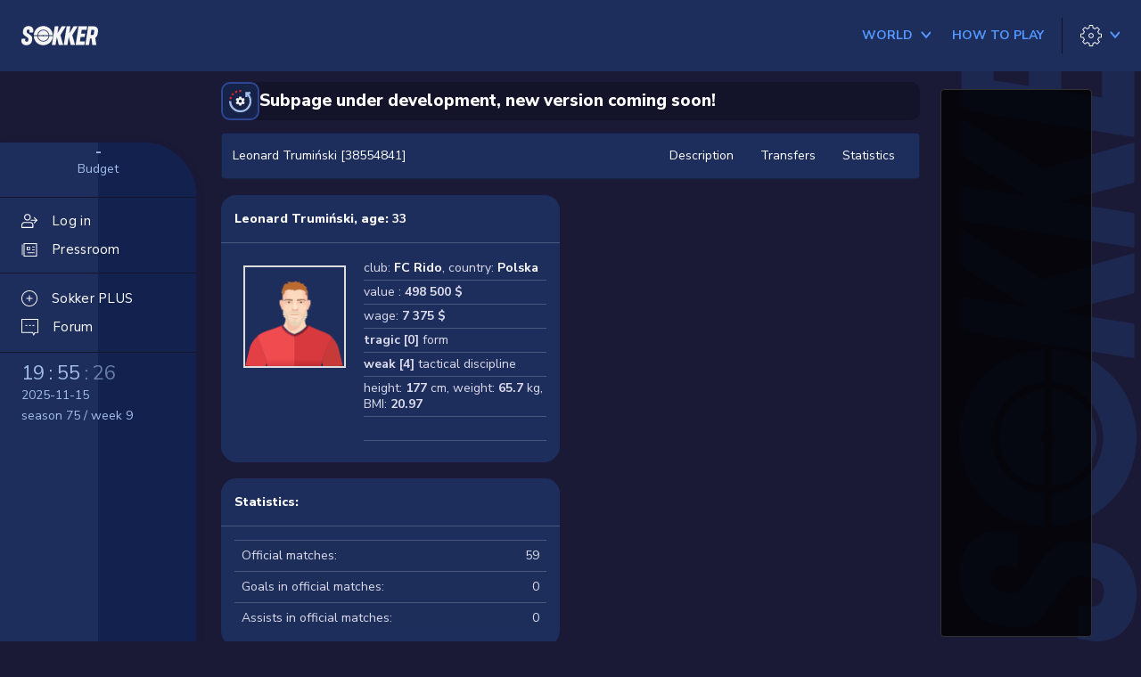

--- FILE ---
content_type: text/html;charset=utf-8
request_url: https://sokker.org/player/PID/38554841
body_size: 12913
content:
<!DOCTYPE html>
<html lang="en">
<head>
<meta charset="utf-8">
<meta http-equiv="X-UA-Compatible" content="IE=edge">
<meta name="viewport" content="width=device-width, initial-scale=1">
<link rel="shortcut icon" href="/favicon.ico" />
<title>Leonard Trumiński [38554841] - Sokker Manager 3D: football manager game online - soccer manager</title><meta name="description" content="Football manager game online 3D - soccer manager with live animated 3D matches. Register and become manager of your own  football club!">
<meta name="robots" content="index, follow">
<meta name="keywords" content="football manager,soccer manager,soccer game,online soccer manager,football manager online,free football games,online free club,internet club online,flash football games,club online,football menager,online club manager,play football,club manager,football game,get club free,play soccer,manager games online,club manager,internet soccer,games online,own club,free football manager,free online football,get club,play football online,free football,download soccer,fifa game,free soccer,multiplayer,play games online,multiplayer games,download fifa manager,multiplayer game,fifa manager,download football,fifa games,multiplayer football,download games free, fifa 2006, internet football, fifa 2007,uefa,uefa cup,uefa league,premiership,premiership scores,premiership game,premiership table,premiership league,live matches,sport online,sport games">
<base href="/" />
<link rel="preconnect" href="https://fonts.gstatic.com">
<link href="https://fonts.googleapis.com/css2?family=Nunito+Sans:ital,wght@0,200;0,300;0,400;0,600;0,700;0,800;1,200;1,300;1,400;1,600;1,700;1,800&display=swap" rel="stylesheet">
<link href="//cdnjs.cloudflare.com/ajax/libs/font-awesome/4.7.0/css/font-awesome.min.css" rel="stylesheet">
<link href="/static/lib/magnific-popup/magnific-popup.css?v=ace419e8" rel="stylesheet" />
<link href="/static/lib/lightbox/css/lightbox.css?v=ace419e8" rel="stylesheet" />
<link href="/static/css/skin/default/default.css?v=ace419e8" rel="stylesheet">
<style>
</style>
<script>
var THEME_LIGHT = '/static/css/skin/default/default-light.css?v=ace419e8';
var THEME_DARK = '/static/css/skin/default/default.css?v=ace419e8';
</script>
<style>
    a {
        cursor: pointer;
    }
</style>
<!-- HTML5 shim and Respond.js IE8 support of HTML5 elements and media queries -->
<!--[if lt IE 9]>
<script src="https://oss.maxcdn.com/libs/html5shiv/3.7.0/html5shiv.js"></script>
<script src="https://oss.maxcdn.com/libs/respond.js/1.4.2/respond.min.js"></script>
<![endif]-->
<script src="//cdnjs.cloudflare.com/ajax/libs/jquery/2.1.0/jquery.min.js"></script>
<script src="//cdnjs.cloudflare.com/ajax/libs/jquery-cookie/1.4.0/jquery.cookie.min.js"></script>
<script src="/static/js/sticky.min.js?v=ace419e8"></script>
<script src="/static/js/cookie.min.js?v=ace419e8"></script>
<script src="/static/js/face-generator.js?v=ace419e8"></script>
<script src="/static/js/index.js?v=ace419e8"></script>
<script src="//cdnjs.cloudflare.com/ajax/libs/magnific-popup.js/0.9.9/jquery.magnific-popup.min.js"></script>
<script src="/static/lib/lightbox/js/lightbox.js"></script>
<script src="//cdnjs.cloudflare.com/ajax/libs/twitter-bootstrap/3.1.1/js/bootstrap.min.js"></script>
<script type="text/javascript">
var tx = new Array();
tx[14] = 'Show all notifications';
tx[15] = 'Close';
tx[16] = 'Notifications';
tx[17] = 'Mail from:';
tx[18] = 'subject:';
</script>
<!-- Google Tag Manager -->
<script>(function(w,d,s,l,i){w[l]=w[l]||[];w[l].push({'gtm.start':
				new Date().getTime(),event:'gtm.js'});var f=d.getElementsByTagName(s)[0],
			j=d.createElement(s),dl=l!='dataLayer'?'&l='+l:'';j.async=true;j.src=
			'https://www.googletagmanager.com/gtm.js?id='+i+dl;f.parentNode.insertBefore(j,f);
	})(window,document,'script','dataLayer','GTM-52BTT2J');</script>
<!-- End Google Tag Manager -->


<meta property="og:title" content="Leonard Trumiński (Sokker Player)" />
<meta property="og:url" content="https://sokker.org/app/team/38554841" />
<meta property="og:image" content="https://upload.sokker.org/logo/logo_sokker.gif" />
<meta property="og:description" content="Leonard Trumiński, age: 33
club: FC Rido, country: Polska
value: 498 500 $, wage: 7 375 $
height: 177 cm
Official matches: 59
Goals in official matches: 0
Assists in official matches: 0
" />
<meta property="og:site_name" content="Sokker.org" />
<meta property="fb:app_id" content="544126735599126" />
</head>
<body  class="body-main " id="body-player">
<!-- Google Tag Manager (noscript) -->
<noscript><iframe src="https://www.googletagmanager.com/ns.html?id=GTM-52BTT2J"
				  height="0" width="0" style="display:none;visibility:hidden"></iframe></noscript>
<!-- End Google Tag Manager (noscript) -->


<div id="fb-root"></div>
<script>

function fbOnLogin()
{
	//alert( 'start.php?auth=facebook' );
	parent.location.href = 'start.php?auth=facebook';
}

(function(d, s, id) {
    var js, fjs = d.getElementsByTagName(s)[0];
    if (d.getElementById(id)) return;
    js = d.createElement(s); js.id = id;
    js.src = "//connect.facebook.net/en_US/sdk.js";
    fjs.parentNode.insertBefore(js, fjs);
  }(document, 'script', 'facebook-jssdk')
);

window.fbAsyncInit = function() {
  FB.init({
    appId      : '544126735599126',
    cookie     : true,  // enable cookies to allow the server to access
                        // the session
    xfbml      : true,  // parse social plugins on this page
    version    : 'v2.0' // use version 2.0
  });
}

</script>




<div class="l-header js-header">
	<div class="l-header__logo">
		<a href="/en/app/overview/" class="l-header__logo c-logo">
			<svg
    height="95.561"
    viewBox="0 0 384.101 95.561"
    width="384.101"
    xmlns="http://www.w3.org/2000/svg"
>
    <g transform="translate(-1184.474 -499.372)">
        <path d="m1294.212 520.87a26.312 26.312 0 0 0 -26.212 24.436h22.942a3.738 3.738 0 0 1 6.538 0h22.942a26.312 26.312 0 0 0 -26.21-24.436z" />
        <path d="m1264.408 545.306a29.86 29.86 0 0 1 59.607 0h17.933c-.921-26.144-21.3-45.934-47.736-45.934s-46.816 19.79-47.737 45.934z" />
        <path d="m1324.015 549a29.86 29.86 0 0 1 -59.607 0h-17.933c.921 26.144 21.3 45.934 47.737 45.934s46.815-19.79 47.736-45.934z" />
        <path d="m1294.212 550.924a3.756 3.756 0 0 1 -3.27-1.925h-22.942a26.275 26.275 0 0 0 52.422 0h-22.942a3.753 3.753 0 0 1 -3.268 1.925z" />
    </g>
    <g transform="translate(-1187.482 -499.372)">
        <path d="m1227.32 531.267c1.117-7.074 1.117-8.067 1.117-8.563 0-3.724-2.854-5.833-6.826-5.833-3.847 0-6.329 1.861-7.074 5.088a56.473 56.473 0 0 0 -.745 5.957c0 4.344 3.724 6.081 10.177 10.549 10.549 7.074 17.871 11.666 17.871 22.711 0 2.234-.5 5.461-1.489 11.542-2.234 14.273-12.783 22.215-27.675 22.215-14.769 0-25.194-7.57-25.194-21.346 0-1.862.248-2.978 1.489-10.549h18.492c-.5 3.475-1.117 7.2-1.117 7.943 0 3.847 2.482 6.453 7.446 6.453 4.1 0 7.2-1.737 7.819-5.584.993-5.461 1.117-5.834 1.117-7.571 0-4.344-1.861-6.081-10.673-11.79-10.425-7.074-17.127-11.666-17.127-21.594a57.509 57.509 0 0 1 1.117-9.681c2.358-13.651 12.907-21.842 26.435-21.842 15.389 0 24.821 8.811 24.821 21.842 0 2.11-.372 4.468-1.489 10.053z" />
        <path d="m1382.947 544.67 13.9 49.022h-21.718l-10.053-39.962-6.329 39.962h-18.617l14.644-93.08h18.617l-5.461 35 21.47-35h20.726z" />
        <path d="m1442.516 544.67 13.9 49.022h-21.716l-10.053-39.962-6.329 39.962h-18.618l14.644-93.08h18.617l-5.461 35 21.47-35h20.726z" />
        <path d="m1505.684 576.317-2.73 17.375h-43.685l14.644-93.08h42.941l-2.606 17.375h-24.448l-2.979 18.989h20.479l-2.854 17.374h-20.356l-3.475 21.967z" />
        <path d="m1557.683 557.826 4.964 35.866h-19.981l-3.6-32.019h-7.57l-5.089 32.019h-18.616l14.645-93.08h26.311c13.775 0 22.835 7.571 22.835 21.471 0 2.979-.372 5.461-1.862 15.141-1.488 9.804-5.583 16.63-12.037 20.602zm-23.456-13.526h8.067c4.964 0 7.694-2.358 8.687-8.439 1.614-10.425 1.738-11.418 1.738-11.914 0-4.1-2.11-5.958-6.206-5.958h-8.191z" />
    </g>
</svg>		</a>
	</div>
	<div class="l-header__hamburger">
		<button type="button" aria-hidden="true" class="c-btn c-btn--hamburger js-nav-trigger">
			<span></span>
			<span></span>
			<span></span>
			<span></span>
		</button>
	</div>
						<div class="l-header__nav l-header__basic">
			<nav class="c-nav">
				<ul class="c-nav__list c-nav__list--basic">
					<li class="c-nav__item has-dropdown js-dropdown-group">
						<a href="/world" class="c-btn c-nav__link c-nav__link--color js-dropdown-trigger ">
							<span class="c-btn__wrap">
								<strong class="c-btn__label">
									World
								</strong>
								<span class="c-btn__ico o-ico c-btn__trigger o-ico--arrow-h o-ico--size-m">
									<svg xmlns="http://www.w3.org/2000/svg" width="12" height="12" viewBox="0 0 12 12">
										<path d="M3.00763125,5.40863125 L9.30763125,0.00863124517 C9.70763125,-0.391368755 10.4076312,-0.291368755 10.7076312,0.108631245 C11.0076312,0.608631245 11.0076312,1.20863125 10.5076312,1.60863125 L6.00763125,5.40863125 L10.5076312,9.20863125 C10.9076312,9.60863125 11.0076312,10.2086312 10.6076312,10.6086312 C10.2076312,11.0086312 9.60763125,11.1086312 9.20763125,10.7086312 L3.00763125,5.40863125 Z" transform="rotate(-90 6.96 5.359)"/>
									</svg>
								</span>
							</span>
						</a>
						<div class="c-nav__dropdown js-dropdown">
							<div class="c-dropdown c-dropdown--w1">
								<div class="c-dropdown__header js-dropdown-close">
									<span class="o-ico c-dropdown__ico">
										<svg xmlns="http://www.w3.org/2000/svg" width="19.44" height="15.9" viewBox="0 0 19.44 15.9">
											<g transform="translate(-26.565 -58.919)">
												<path d="M34.869,74.465l-7.6-7.6,7.6-7.6" transform="translate(0 0)" fill="none" stroke="#f1f1f1" stroke-miterlimit="10" stroke-width="1"/>
												<line x1="18.532" transform="translate(27.473 66.869)" fill="#fff" stroke="#f1f1f1" stroke-miterlimit="10" stroke-width="1"/>
											</g>
										</svg>
									</span>
									<h3 class="c-dropdown__head"></h3>
								</div>

								<ul class="c-dropdown-list">
									<li class="c-dropdown-list__item">
										<a href="/world" class="c-dropdown-list__link">World</a>
									</li>
									<li class="c-dropdown-list__item">
										<a href="/country/ID_country/4" class="c-dropdown-list__link">
											<span>USA</span>
											<span class="c-dropdown-list__ico"><img class="o-ico-flag"  src="/static/pic/flags/4.svg" border="0" alt="" /></span>
										</a>
									</li>
								</ul>
							</div>
						</div>
					</li>
					<li class="c-nav__item">
						<a href="/rules" class="c-btn c-nav__link c-nav__link--color ">
							<span class="c-btn__wrap">
								<strong class="c-btn__label">
									How to play
								</strong>
							</span>
						</a>
					</li>
									</ul>
			</nav>
		</div>

		<div class="l-header__tools">
			<div class="c-tools">
				<div class="c-tools__actions">
										<li class="c-tools__action has-dropdown js-dropdown-group">
						<button type="button" class="c-btn c-tools__link js-dropdown-trigger">
							<span class="c-btn__wrap">
								<span class="c-btn__ico o-ico o-ico--settings o-ico--size-m ">
									<svg xmlns="http://www.w3.org/2000/svg" width="25" height="25" viewBox="0 0 25 25">
										<path d="M10.671,-2.27373675e-13 L10.5798587,0.00832033522 C10.3725721,0.0466062034 10.2073053,0.2131978 10.1761578,0.428367787 L9.766,3.263 L9.71826514,3.27621622 C9.10346284,3.4610024 8.50883154,3.70724853 7.94338629,4.01122132 L7.9,4.035 L5.60519694,2.32139896 C5.40611342,2.17270943 5.12804689,2.19277839 4.95237824,2.36851499 L2.36737824,4.95451499 L2.30883438,5.02484795 C2.18937574,5.19849601 2.19033888,5.43312493 2.32045511,5.6072721 L4.034,7.901 L4.01025151,7.94446042 C3.70640514,8.50994047 3.46038403,9.10463898 3.27593017,9.71951057 L3.262,9.767 L0.428367787,10.1771578 C0.182459231,10.2127549 9.09494702e-13,10.4235283 9.09494702e-13,10.672 L9.09494702e-13,14.329 L0.00832033522,14.4201413 C0.0466062034,14.6274279 0.2131978,14.7926947 0.428367787,14.8238422 L3.262,15.233 L3.27589888,15.2814708 C3.46032437,15.8963732 3.70635434,16.4910931 4.01024251,17.0565748 L4.034,17.099 L2.32045511,19.3937279 C2.17175085,19.5927532 2.19173633,19.8707751 2.36737824,20.046485 L4.95237824,22.632485 L5.02269963,22.6910637 C5.19632941,22.810602 5.43099886,22.8097044 5.60519694,22.679601 L7.9,20.965 L7.94337223,20.9897823 C8.50881816,21.2937717 9.10345799,21.5400214 9.71827254,21.7247963 L9.766,21.737 L10.1761578,24.5726322 C10.2117549,24.8185408 10.4225283,25.001 10.671,25.001 L14.328,25.001 L14.4191206,24.9926834 C14.6263628,24.9544146 14.7916131,24.7878951 14.82282,24.5727857 L15.233,21.737 L15.2817246,21.7246434 C15.8961881,21.5397366 16.4905085,21.2935145 17.0557081,20.9896967 L17.098,20.965 L19.3927279,22.6795449 C19.5917826,22.8282711 19.8698515,22.8082552 20.0455534,22.6325534 L22.6315534,20.0465534 L22.6901183,19.976221 C22.8096226,19.8025689 22.8086803,19.5679008 22.6785449,19.3937279 L20.964,17.099 L20.9887823,17.0566278 C21.2927717,16.4911818 21.5390214,15.896542 21.7237963,15.2817275 L21.736,15.233 L24.5716322,14.8238422 C24.8175408,14.7882451 25,14.5774717 25,14.329 L25,10.672 L24.9916797,10.5808587 C24.9533938,10.3735721 24.7868022,10.2083053 24.5716322,10.1771578 L21.736,9.767 L21.7237651,9.71925404 C21.538962,9.10447012 21.2927211,8.5098516 20.9887733,7.94440736 L20.964,7.901 L22.6785449,5.6072721 C22.8272711,5.40821735 22.8072552,5.13014846 22.6315534,4.95444661 L20.0455534,2.36844661 L19.975221,2.3098817 C19.8015689,2.19037739 19.5669008,2.19131966 19.3927279,2.32145511 L17.098,4.035 L17.0556941,4.01130691 C16.4904952,3.70750564 15.8961832,3.46128708 15.281732,3.27636899 L15.233,3.263 L14.82282,0.42821427 C14.787155,0.182375047 14.5764128,-2.27373675e-13 14.328,-2.27373675e-13 L10.671,-2.27373675e-13 Z M11.103,0.999 L13.895,0.999 L14.29118,3.72878573 C14.3201241,3.92829785 14.4660551,4.09091025 14.6612836,4.14119607 C15.441324,4.34211424 16.1891642,4.65193831 16.882752,5.06153215 L16.9596169,5.0984986 C17.1176282,5.15848935 17.2977824,5.13501917 17.4362721,5.03154489 L19.644,3.381 L21.618,5.355 L19.9684551,7.5637279 C19.8477255,7.7253121 19.8359085,7.9436139 19.9384904,8.11728619 C20.3482697,8.81104754 20.6580802,9.5591732 20.8587554,10.3395278 L20.8869539,10.4200406 C20.956243,10.574235 21.1002418,10.6850704 21.2713678,10.7098422 L24,11.104 L24,13.896 L21.2713678,14.2911578 C21.0717067,14.3200603 20.9089754,14.466121 20.8587457,14.6615101 C20.6581369,15.4418596 20.348333,16.1899694 19.9385103,16.8836801 L19.9015265,16.9605506 C19.8415047,17.1185761 19.8649652,17.2987616 19.9684551,17.4372721 L21.618,19.645 L19.644,21.619 L17.4362721,19.9694551 C17.2746963,19.8487317 17.0564077,19.8369092 16.8827385,19.9394758 C16.189171,20.3490869 15.4413371,20.6589084 14.6612988,20.8598 L14.5808419,20.8880068 C14.4267541,20.9572958 14.31599,21.1011991 14.29118,21.2722143 L13.895,24 L11.103,24 L10.7088422,21.2723678 C10.6799397,21.0727067 10.533879,20.9099754 10.3384899,20.8597457 C9.55814041,20.6591369 8.81003063,20.349333 8.1163199,19.9395103 L8.03946254,19.9025316 C7.88146429,19.842515 7.70130956,19.8659526 7.56280306,19.969399 L5.353,21.619 L3.38,19.645 L5.03054489,17.4372721 C5.1512737,17.275689 5.16309136,17.057389 5.06051158,16.8837171 C4.65085242,16.190147 4.34139248,15.4420999 4.1413339,14.66182 L4.11317126,14.5812378 C4.04393359,14.4269057 3.8998691,14.3159456 3.72863221,14.2911578 L1,13.896 L1,11.104 L3.72863221,10.7098422 C3.92839442,10.6809251 4.09117871,10.5347342 4.14132414,10.3392181 C4.34144943,9.55893296 4.65091596,8.81086998 5.06053157,8.11724903 L5.09749826,8.04038396 C5.15748943,7.8823725 5.13401939,7.70221786 5.03054489,7.5637279 L3.38,5.355 L5.353,3.381 L7.56280306,5.03160104 C7.72438941,5.15228505 7.94266097,5.16407465 8.11630641,5.06149767 C8.8100374,4.65169235 9.55815353,4.34188575 10.3385051,4.14125043 L10.4190224,4.11305432 C10.5732258,4.04376858 10.6840694,3.89976549 10.7088422,3.72863221 L11.103,0.999 Z"/>
										<path d="M12.506,9.506 C10.8491458,9.506 9.506,10.8491458 9.506,12.506 C9.506,14.1628542 10.8491458,15.506 12.506,15.506 C14.1628542,15.506 15.506,14.1628542 15.506,12.506 C15.506,10.8491458 14.1628542,9.506 12.506,9.506 Z M12.506,10.506 C13.6105695,10.506 14.506,11.4014305 14.506,12.506 C14.506,13.6105695 13.6105695,14.506 12.506,14.506 C11.4014305,14.506 10.506,13.6105695 10.506,12.506 C10.506,11.4014305 11.4014305,10.506 12.506,10.506 Z"/>
									</svg>
								</span>
								<span class="c-btn__ico c-btn__trigger o-ico o-ico--arrow-h o-ico--blue o-ico--size-m" >
											<svg xmlns="http://www.w3.org/2000/svg" width="12" height="12" viewBox="0 0 12 12">
										<path d="M3.00763125,5.40863125 L9.30763125,0.00863124517 C9.70763125,-0.391368755 10.4076312,-0.291368755 10.7076312,0.108631245 C11.0076312,0.608631245 11.0076312,1.20863125 10.5076312,1.60863125 L6.00763125,5.40863125 L10.5076312,9.20863125 C10.9076312,9.60863125 11.0076312,10.2086312 10.6076312,10.6086312 C10.2076312,11.0086312 9.60763125,11.1086312 9.20763125,10.7086312 L3.00763125,5.40863125 Z" transform="rotate(-90 6.96 5.359)"/>
									</svg>
								</span>
							</span>
						</button>
						<div class="c-nav__dropdown js-dropdown">
							<div class="c-dropdown c-dropdown--w1">
								<div class="c-dropdown__header js-dropdown-close">
									<span class="o-ico o-ico--arrow-2-h o-ico--size-m c-dropdown__ico">
										<svg xmlns="http://www.w3.org/2000/svg" width="19.44" height="15.9" viewBox="0 0 19.44 15.9">
											<g transform="translate(-26.565 -58.919)">
												<path d="M34.869,74.465l-7.6-7.6,7.6-7.6" transform="translate(0 0)" fill="none" stroke="#f1f1f1" stroke-miterlimit="10" stroke-width="1"/>
												<line x1="18.532" transform="translate(27.473 66.869)" fill="#fff" stroke="#f1f1f1" stroke-miterlimit="10" stroke-width="1"/>
											</g>
										</svg>
									</span>
									<h3 class="c-dropdown__head"></h3>
								</div>

								<ul class="c-dropdown-list">
																		<li class="c-dropdown-list__item">
										<a href="/get/part/lang_list" class="c-dropdown-list__link mfp-ajax-link">
											<span>English</span>
											<span class="c-dropdown-list__ico"><img class="o-ico-flag"  src="/static/pic/flags/3.svg" border="0" alt="" /></span>
										</a>
									</li>

									<li class="c-dropdown-list__item">
										<span class="c-dropdown-list__link js-switch-theme" data-name-light="Dark" data-name-dark="Light">
											Theme -&nbsp;<span class="js-switch-theme-name">Light</span>
										</span>
									</li>

																	</ul>
							</div>
						</div>
					</li>
				</div>
			</div>
		</div>
</div>

<div class="hide">
    <a href="locale?lang=az">Azərbaycan dili</a>
    <a href="locale?lang=id">Bahasa Indonesia</a>
    <a href="locale?lang=bs">Bosanski</a>
    <a href="locale?lang=ca">Català</a>
    <a href="locale?lang=cz">Čeština</a>
    <a href="locale?lang=dk">Dansk</a>
    <a href="locale?lang=de">Deutsch</a>
    <a href="locale?lang=ee">Eesti</a>
    <a href="locale?lang=en">English</a>
    <a href="locale?lang=es">Español</a>
    <a href="locale?lang=fr">Français</a>
    <a href="locale?lang=gl">Galego</a>
    <a href="locale?lang=hr">Hrvatski</a>
    <a href="locale?lang=it">Italiano</a>
    <a href="locale?lang=lv">Latviešu</a>
    <a href="locale?lang=lt">Lietuvių</a>
    <a href="locale?lang=hu">Magyar</a>
    <a href="locale?lang=mt">Malti</a>
    <a href="locale?lang=mk">Mакедонски</a>
    <a href="locale?lang=nl">Nederlands</a>
    <a href="locale?lang=no">Norsk</a>
    <a href="locale?lang=pl">Polski</a>
    <a href="locale?lang=pt">Português</a>
    <a href="locale?lang=br">Português BR</a>
    <a href="locale?lang=ro">Românã</a>
    <a href="locale?lang=sk">Slovenčina</a>
    <a href="locale?lang=sr">Srpski</a>
    <a href="locale?lang=fi">Suomi</a>
    <a href="locale?lang=sv">Svenska</a>
    <a href="locale?lang=vi">Tiếng Việt</a>
    <a href="locale?lang=tr">Türkçe</a>
    <a href="locale?lang=el">Ελληνικά</a>
    <a href="locale?lang=bg">Български</a>
    <a href="locale?lang=ru">Русский</a>
    <a href="locale?lang=uk">Українська</a>
    <a href="locale?lang=hy">Հայերեն</a>
    <a href="locale?lang=ka">ქართული ენა</a>
    <a href="locale?lang=zh">中文</a>
</div>

<div class="containter-fluid text-center visible-xs">
	
</div>

<main>
	<div class="l-main" data-sticky-container>
		<div class="l-main__sidebar js-sidebar">
			<script type="text/javascript">

function notificationsInit() {
    $.ajax({
         url: "/api/hint",
        method: "get",
    })
    .done(response => {
        if(response.length > 0 ) {
            $(".js-notify").addClass("is-active");
            $(".js-notify").html(response.length);
        }
    });

    $.ajax({
         url: "/api/news?filter[unread]=true",
        method: "get",
    })
    .done(response => {
        if(response.total > 0 ) {
            $(".js-notify-news").addClass("is-active");
            $(".js-notify-news").html(response.total);
        }
    });
}

notificationsInit()

</script>

<div class="c-sidebar ">
	<div class="c-sidebar-bg">
		<div class="c-sidebar-bg__text"></div>
	</div>
		<div class="c-sidebar-info">
		<div class="c-sidebar-info__col">
			<h4 class="c-sidebar-info__head"><a href="/en/app/finance/" class="c-sidebar-info__value">-</a></h4>
			<p class="c-sidebar-info__desc">Budget</p>
		</div>
	</div>
	<div class="c-sidebar__container">
		<nav class="c-sidebar__nav">
			<ul class="c-sidebar-nav-list">
								<li class="c-sidebar-nav-list__item">
					<a href="/" class="c-sidebar-nav-list__link">
						<span class="c-sidebar-nav-list__ico">
							<span class="o-ico o-ico--my-club o-ico--size-m">
								<svg height="512pt" viewBox="0 -32 512.016 512" width="512pt" xmlns="http://www.w3.org/2000/svg"><path d="m192 213.339844c-58.816406 0-106.667969-47.847656-106.667969-106.664063 0-58.816406 47.851563-106.6679685 106.667969-106.6679685s106.667969 47.8515625 106.667969 106.6679685c0 58.816407-47.851563 106.664063-106.667969 106.664063zm0-181.332032c-41.171875 0-74.667969 33.492188-74.667969 74.667969 0 41.171875 33.496094 74.664063 74.667969 74.664063s74.667969-33.492188 74.667969-74.664063c0-41.175781-33.496094-74.667969-74.667969-74.667969zm0 0"/><path d="m368 448.007812h-352c-8.832031 0-16-7.167968-16-16v-74.667968c0-55.871094 45.460938-101.332032 101.332031-101.332032h181.335938c55.871093 0 101.332031 45.460938 101.332031 101.332032v74.667968c0 8.832032-7.167969 16-16 16zm-336-32h320v-58.667968c0-38.226563-31.105469-69.332032-69.332031-69.332032h-181.335938c-38.226562 0-69.332031 31.105469-69.332031 69.332032zm0 0"/><path d="m496 218.675781h-181.332031c-8.832031 0-16-7.167969-16-16s7.167969-16 16-16h181.332031c8.832031 0 16 7.167969 16 16s-7.167969 16-16 16zm0 0"/><path d="m410.667969 304.007812c-4.097657 0-8.191407-1.558593-11.308594-4.691406-6.25-6.253906-6.25-16.386718 0-22.636718l74.027344-74.027344-74.027344-74.027344c-6.25-6.25-6.25-16.382812 0-22.632812s16.382813-6.25 22.636719 0l85.332031 85.332031c6.25 6.25 6.25 16.386719 0 22.636719l-85.332031 85.332031c-3.136719 3.15625-7.234375 4.714843-11.328125 4.714843zm0 0"/></svg>
							</span>
						</span>
						<span class="c-sidebar-nav-list__label">Log in</span>
					</a>
				</li>
																<li class="c-sidebar-nav-list__item">
					<a href="/en/app/pressroom/inbox/" class="c-sidebar-nav-list__link ">
						<span class="c-sidebar-nav-list__ico">
							<span class="o-ico o-ico--pressroom o-ico--size-m">
								<svg version="1.1" xmlns="http://www.w3.org/2000/svg" x="0px" y="0px"
									viewBox="0 0 19 16.9" style="enable-background:new 0 0 19 16.9;" xml:space="preserve">
	<g id="Group_974" transform="translate(-1053.289 -374.5)">
		<path class="st0" d="M1072.3,391.4h-16.7v-16.9h16.7V391.4z M1056.6,390.4h14.7v-14.9h-14.7V390.4z"/>
		<path class="st0" d="M1063.7,383.2h-4.2v-4.3h4.2V383.2z M1060.5,382.2h2.2v-2.3h-2.2V382.2z"/>
		<rect x="1066.3" y="382.4" class="st0" width="3.1" height="1"/>
		<rect x="1066.3" y="378.8" class="st0" width="3.1" height="1"/>
		<rect x="1053.3" y="376.1" class="st0" width="1" height="13.5"/>
		<rect x="1060.3" y="386.1" class="st0" width="9.1" height="1"/>
	</g>
	</svg>
							</span>
						</span>
						<span class="c-sidebar-nav-list__label">Pressroom</span>
						<span class="c-notify-count c-notify-count--s-20 js-notify-news"></span>
					</a>
				</li>
                                			</ul>
			<ul class="c-sidebar-nav-list c-sidebar-nav-list--second">
				<li class="c-sidebar-nav-list__item">
					<a href="/en/app/assistant/benefits/" class="c-sidebar-nav-list__link ">
						<span class="c-sidebar-nav-list__ico">
							<span class="o-ico o-ico--assisant o-ico--size-m">
								<svg version="1.1" id="Warstwa_1" xmlns="http://www.w3.org/2000/svg" x="0px" y="0px"
									viewBox="0 0 19 19" style="enable-background:new 0 0 19 19;" xml:space="preserve">
	<g>
		<path class="st0" d="M9.5,0C4.26,0,0,4.26,0,9.5S4.26,19,9.5,19S19,14.74,19,9.5S14.74,0,9.5,0z M9.5,18C4.81,18,1,14.19,1,9.5
			S4.81,1,9.5,1S18,4.81,18,9.5S14.19,18,9.5,18z"/>
		<path class="st0" d="M12.87,9H10V6.13c0-0.28-0.22-0.5-0.5-0.5S9,5.85,9,6.13V9H6.13c-0.28,0-0.5,0.22-0.5,0.5S5.85,10,6.13,10H9
			v2.87c0,0.28,0.22,0.5,0.5,0.5s0.5-0.22,0.5-0.5V10h2.87c0.28,0,0.5-0.22,0.5-0.5S13.15,9,12.87,9z"/>
	</g>
	</svg>
							</span>
						</span>
						<span class="c-sidebar-nav-list__label">Sokker PLUS</span>
					</a>
				</li>
				<li class="c-sidebar-nav-list__item">
					<a href="/forum_search" class="c-sidebar-nav-list__link ">
						<span class="c-sidebar-nav-list__ico">
							<span class="o-ico o-ico--forum o-ico--size-m">
								<svg version="1.1" xmlns="http://www.w3.org/2000/svg" x="0px" y="0px"
									viewBox="0 0 19 19" style="enable-background:new 0 0 19 19;" xml:space="preserve">
	<g id="Union_1" transform="translate(-22468.906 249.284)">
		<path class="st0" d="M22482.8-232.5l0.7-1.4l0.3-0.5h0.6h2.5v-13.9h-17v13.8h11.3h0.6l0.3,0.5L22482.8-232.5 M22482.8-230.3
			l-1.6-3.2h-12.3v-15.8h19v15.8h-3.5L22482.8-230.3z"/>
	</g>
	<rect x="4.6" y="6.9" class="st0" width="2" height="1"/>
	<rect x="8.6" y="6.9" class="st0" width="2" height="1"/>
	<rect x="12.5" y="6.9" class="st0" width="2" height="1"/>
	</svg>

							</span>
						</span>
						<span class="c-sidebar-nav-list__label">Forum</span>
					</a>
				</li>
			</ul>
		</nav>

		<div class="c-sidebar-nav-basic">
			<nav class="c-nav">
				<ul class="c-nav__list c-nav__list--basic c-nav__list--column">
					<li class="c-nav__item has-dropdown js-dropdown-group">
						<a href="/world" class="c-btn c-nav__link c-nav__link--color js-dropdown-trigger">
							<span class="c-btn__wrap">
								<strong class="c-btn__label">
									World
								</strong>
								<span class="c-btn__ico o-ico c-btn__trigger o-ico--arrow-h o-ico--size-m">
									<svg xmlns="http://www.w3.org/2000/svg" width="14" height="10" viewBox="0 0 14 10">
										<path d="M3.00763125,5.40863125 L9.30763125,0.00863124517 C9.70763125,-0.391368755 10.4076312,-0.291368755 10.7076312,0.108631245 C11.0076312,0.608631245 11.0076312,1.20863125 10.5076312,1.60863125 L6.00763125,5.40863125 L10.5076312,9.20863125 C10.9076312,9.60863125 11.0076312,10.2086312 10.6076312,10.6086312 C10.2076312,11.0086312 9.60763125,11.1086312 9.20763125,10.7086312 L3.00763125,5.40863125 Z" transform="rotate(-90 6.96 5.359)"/>
									</svg>
								</span>
							</span>
						</a>
						<div class="c-nav__dropdown js-dropdown">
							<div class="c-dropdown c-dropdown--w1">
								<div class="c-dropdown__header js-dropdown-close">
									<span class="o-ico o-ico--arrow-2-h o-ico--size-m c-dropdown__ico">
										<svg xmlns="http://www.w3.org/2000/svg" width="19.44" height="15.9" viewBox="0 0 19.44 15.9">
											<g transform="translate(-26.565 -58.919)">
												<path d="M34.869,74.465l-7.6-7.6,7.6-7.6" transform="translate(0 0)" fill="none" stroke="#f1f1f1" stroke-miterlimit="10" stroke-width="1"/>
												<line x1="18.532" transform="translate(27.473 66.869)" fill="#fff" stroke="#f1f1f1" stroke-miterlimit="10" stroke-width="1"/>
											</g>
										</svg>
									</span>
									<h3 class="c-dropdown__head">World</h3>
								</div>

								<ul class="c-dropdown-list">
									<li class="c-dropdown-list__item">
										<a href="/world" class="c-dropdown-list__link">World</a>
									</li>
									<li class="c-dropdown-list__item">
										<a href="/country/ID_country/4" class="c-dropdown-list__link">
											<span>USA</span>
											<span class="c-dropdown-list__ico"><img class="o-ico-flag"  src="/static/pic/flags/4.svg" border="0" alt="" /></span>
										</a>
									</li>
								</ul>
							</div>
						</div>
					</li>
					<li class="c-nav__item">
						<a href="/rules" class="c-btn c-nav__link c-nav__link--color">
							<span class="c-btn__wrap">
								<strong class="c-btn__label">
									How to play
								</strong>
							</span>
						</a>
					</li>
									</ul>
			</nav>
		</div>

		<div class="c-sidebar-nav-search">
			<div class="c-btn-search">
				<a href="/search" class="c-btn-search__link">
					<span class="c-btn-search__label">
						Find club, player, user...
					</span>
					<span class="c-btn__ico o-ico o-ico--loop o-ico--size-m">
						<svg xmlns="http://www.w3.org/2000/svg" width="16.259" height="16.14" viewBox="0 0 16.259 16.14">
							<path id="Path_20" data-name="Path 20" d="M268.989,188.536l-2.672-2.622a7.344,7.344,0,1,0-1.132,1.148l2.664,2.614a.806.806,0,0,0,1.14-1.14Zm-14.161-7.171a5.731,5.731,0,1,1,5.731,5.73A5.737,5.737,0,0,1,254.828,181.365Z" transform="translate(-253.091 -173.897)" fill="#5397ff" stroke="#3c44b2" stroke-width="0.25"/>
						</svg>
					</span>
				</a>
			</div>
		</div>

		<div class="c-sidebar__clock c-clock" id="bar-main-clock">
			<div class="c-clock__time">
				<span class="clock-hours">00</span>
				<span class="c-clock__colon">:</span>
				<span class="clock-minutes">00</span>
				<span class="c-clock__colon c-clock__less">:</span>
				<span class=" c-clock__less clock-seconds">00</span>
			</div>
			<div class="c-clock__date clock-date">0000-00-00</div>
			<div class="c-clock__date clock-season">
                season 75 /
                week 9
            </div>
		</div>
	</div>
</div>
		</div>

					<div class="l-main__inner">
				<div class="c-under-development">
    <div class="c-under-development__ico"> 
       <img class="o-ico"  src="/static/pic/under-development.svg" border="0" alt="" />
    </div>
    <div class="h3 title-block-1">Subpage under development, new version coming soon!</div>
</div><nav id="bar" class="navbar navbar-default margin-top-l" role="navigation">
	<div class="container-fluid">
		<!-- Brand and toggle get grouped for better mobile display -->
		
		<div class="navbar-header">
			<button type="button" class="navbar-toggle" data-toggle="collapse" data-target="#bs-example-navbar-collapse-1">
				<span class="icon-bar"></span>
				<span class="icon-bar"></span>
				<span class="icon-bar"></span>
			</button>
			<span class="navbar-brand">Leonard Trumiński [38554841]</span>
		</div>

		<!-- Collect the nav links, forms, and other content for toggling -->
		<div class="collapse navbar-collapse" id="bs-example-navbar-collapse-1">
			<ul class="nav navbar-nav navbar-right">
								
										<li><a href="player/PID/38554841" class="ea">Description</a></li>
					
												
										<li><a href="transfers_player/ID_human/38554841" class="ec">Transfers</a></li>
					
												
										<li><a href="player_stats/PID/38554841" class="ed">Statistics</a></li>
					
											</ul>
		</div><!-- /.navbar-collapse -->
	</div><!-- /.-fluid -->
</nav>


<script type="text/javascript">
function faceGenInit (cont) {
    var gen = new FaceGen(cont,{width:115,height:115, base: 'https://files.sokker.org/faces/'})
}

function face(pid, response) {
    var cont = document.querySelector("#face2-"+pid)

    cont.dataset.face =  response.face || 2
    cont.dataset.skinColor =  response.skinColor || 2
    cont.dataset.hairColor =  response.hairColor || 2
    cont.dataset.hair =  response.hair || 7
    cont.dataset.eyes =  response.eyes || 7
    cont.dataset.nose =  response.nose || 4
    cont.dataset.beard =  response.beard || 6
    cont.dataset.beardColor =  response.beardColor || 6
    cont.dataset.shirt =  response.shirt || 1
    cont.dataset.mouth =  response.mouth || 4

    faceGenInit(cont)
}

function faceInit(pid) {
    $.ajax({
         url: "/api/pub/player/"+pid+"/face",
        method: "get",
        success: function (response) {
            face(pid, response)
        }, //gdy wszystko ok
        error: function () {
            face(pid, response={})
        }, //gdy błąd połączenia
        complete: function () {
            console.log('complete');
        } //gdy połączenie zakończyło się (błędnie lub pozytywnie)
    });
}
</script>

<link rel="stylesheet" type="text/css" href="static/css/background/face/face.css">

<div class="row">


	<div class="col-md-6 col-sm-12 col-xs-12">

		<div class="panel panel-default">
				<div class="panel-heading">
				<button type="button" class="close visible-xs" onclick="$(this).parents('.panel').find('.panel-body').toggleClass('hidden-xs');">
	<i class="fa fa-bars"></i>
</button>
											<div class="h5 title-block-1">					<ul class="pull-right list-inline">
																			<li><div class="fbLikeButton" style="width:90px; height: 20px;">
	<div class="fbLikeButton">
		<div id="fb-root"></div>
		<script src="https://connect.facebook.net/en_US/all.js#xfbml=1"></script>
		<fb:like href="https://sokker.org/app/team/38554841" show_faces="false" layout="button_count" width="90"></fb:like>
	</div>
</div>
</li>
											</ul>
					<a class="" href="player/PID/38554841">Leonard Trumiński</a>, age: <strong>33</strong>
					</div>
		
				</div>
				<div class="panel-body hidden-xs">

				<div class="media">

										    <div class="pull-left"><script>
    $(function() {
        faceInit(38554841)
    });
</script>

<div id="face2-38554841" class="face2" data-pid=38554841 data-col-shirt="" data-team="143181"></div>
</div>
					
					<div class="media-body">

						<ul class="list-unstyled list-underline">
							<li>
															club:
								<a href="app/team/143181" class="strong">FC Rido</a>,
															country:
								<a href="country/ID_country/1" class="strong">Polska</a>
							</li>
							<li>
																value
:
								<span class=" strong">498 500 $</span>
							</li>
							<li>
								wage: <span class="strong">7 375 $</span>
							</li>
							<li>
																<span class=" strong">tragic <span class="skillNameNumber">[0]</span>
</span>
								form
							</li>
							<li>
																<span class=" strong" title="good experience, tragic team-work">
									weak <span class="skillNameNumber">[4]</span>
								</span>
								tactical discipline
							</li>
							<li>
								height: <strong>177</strong> cm,
								weight: <strong>65.7</strong> kg,
								<span title="striker">BMI: <strong>20.97</strong></span>
							</li>
							<li>
								&nbsp;
															</li>
						</ul>

					</div>

				</div>


				
				</div>
		</div>


		
		<div class="panel panel-default">
				<div class="panel-heading">
				<button type="button" class="close visible-xs" onclick="$(this).parents('.panel').find('.panel-body').toggleClass('hidden-xs');">
	<i class="fa fa-bars"></i>
</button>
						<div class="h5 title-block-1">Statistics:</div>
		
				</div>
				<div class="panel-body hidden-xs">

				<table class="table">
					<tr><td>Official matches:</td><td style="text-align: right;"> 59</td></tr>
					<tr><td>Goals in official matches:</td><td style="text-align: right;"> 0</td></tr>
					<tr><td>Assists in official matches:</td><td style="text-align: right;"> 0</td></tr>
				</table>

				
				
				</div>
		</div>

		
		
	</div>

	
	<div class="col-md-6 col-sm-12 col-xs-12">

	
        <div id="player-bidding" data-player="38554841" data-team=""
             data-is-admin=""
             data-lang="en" data-sl="sl=7fbc89f1" style="display:none">
        
            <div v-if="transfer">
                <div class="panel panel-default">
                    <div class="panel-body">
                        <div class="btn-group pull-right">
                            <a @click="refresh"
                               :class="{disabled:loading}"
                               class="btn btn-primary btn-sm " ><i class="fa fa-refresh"></i> <template v-if="autoRefreshEnabled">({{seconds}})</template></a>

                            <a @click="observe"
                               v-if="!selling"
                               :class="{disabled:loading||transfer.ended, 'btn-warning': observing, 'btn-primary':!observing}"
                               class="btn btn-sm " ><i class="fa fa-thumb-tack"></i></a>
                        </div>

                        <div role="form" class="form-inline">
                            <div>{{ l["player.up_for_sale_for"] }}: <money :value="transfer.price.listed" /></div>
                            <template v-if="transfer.buyer">
                                <div>{{ l["player.highest_bid"] }}: <money :value="transfer.price.bid" /></div>
                                <div><a :href="'app/team/' + transfer.buyer.id" id="player-bid-buyer">{{ transfer.buyer.name }}</a></div>
                            </template>
                            <div>
                                {{ l["player.end_of_bidding"] }}: <span id="player-bid-deadline">{{ transfer.deadline.date.date.substring(0, 16) }} </span>
                            </div>
                            <div v-if="!confirm && !selling && !transfer.ended"
                                 class="form-group margin-top-l" id="player-bid-place-group">
                                <input type="text" size="12" class="form-control"
                                       v-on:keyup.enter="placeBid"
                                       @focus="bidFocus = true"
                                       @blur="bidFocus = false"
                                       :disabled="bidding"
                                       v-model="bidValue" />

                                <button @click="placeBid" class="btn btn-primary"
                                        :disabled="loading"
                                        :class="{disabled:loading}"><i class="fa fa-gavel"></i> {{ l["player.outbid"] }}</button>
                            </div>

                            <div v-if="confirm">
                                {{ l["player.are_you_sure_to_bid"] }}
                                <money :value="{value: bidValue, currency: transfer.price.listed.currency}"></money>?

                                <ul class="list-inline list-prefix-raquo">
                                    <li><a @click="confirmationAccept" style="cursor: pointer">{{ l["player.93_accept"] }}</a></li>
                                    <li><a @click="confirmationCancel" style="cursor: pointer"  >{{ l["player.94_cancel"] }}</a></li>
                                </ul>
                            </div>

                            <p class="text-danger" v-if="error === 'BID_TOO_SMALL'">
                                {{ l["player.you_have_to_bid_at_least"] }}
                                <money :value="transfer.price.minBid" />
                            </p>
                            <p class="text-danger" v-else-if="error === 'INSUFFICIENT_BUDGET'">
                                {{ l["player.lack_of_funds"] }}
                            </p>
                            <p class="text-danger" v-else-if="error === 'NOT_FOUND'">
                                {{ l["player.player_is_not_for_sale_anymore"] }}
                            </p>
                            <p class="text-danger" v-else-if="error">
                                {{ error }}
                            </p>

                            <p v-if="bought">
                                <a :href="`player/PID/${playerId}/action/get/?${sl}`" class="prefix-raquo">{{ l["player.bring_the_player_in"] }}</a>
                            </p>
                            <p v-if="sold">
                                <a :href="`player/PID/${playerId}/action/get/?${sl}`" class="prefix-raquo">{{ l["player.send_the_player_away"] }}</a>
                            </p>
                            <p v-if="isAdmin || (selling && !transfer.buyer)">
                                <a :data-href="`player/PID/${playerId}/action/unset/?${sl}`" class="prefix-raquo text-warning"
                                   :onclick="`return goConfirm(this,'${l['player.do_you_really_want_to_remove_the_player']}');`">{{ l["player.remove_player_from_transferlist"] }}</a>
                            </p>
                        </div>
                    </div>
                </div>
            </div>

			<div style="clear: both"></div>

			<div v-if="isOwner && !transfer" class="btn-group pull-right">
				<div class="panel panel-default">
					<div class="panel-body">
						<div v-if="!nationalSharing" style="display: flex;align-items: baseline;justify-content: space-between;">
							<i class="fa fa-ban"></i> {{ l["player.skills_sharing_disabled"] }}
							<a @click="enableSharing"
							   :class="{disabled:loading}"
							   class="btn btn-sm btn-primary btn-warning">{{ l["player.allow_skills_sharing"] }}</a>
						</div>

						<div v-else style="display: flex;align-items: baseline;justify-content: space-between;">
							<i class="fa fa-share"></i> {{ l["player.skills_sharing_enabled"] }}
							<a @click="disableSharing"
							   :class="{disabled:loading}"
							   class="btn btn-sm btn-primary">{{ l["player.disallow_skills_sharing"] }}</a>
						</div>

						<small class="help">
							{{ l["player.skills_sharing_info"] }}
						</small>
					</div>
				</div>
			</div>

			<div style="clear: both"></div>
        
        </div>

	
	<script src="https://unpkg.com/vue@3.0.4/dist/vue.global.prod.js"></script>
	<script src="/static/js/Player.js?v=ace419e8"></script>


	
	</div>

	
	
</div>


				<div class="text-center">
									<!-- 3, format: 728x90 px -->
		<div id="adbox-3-container" class="adbox-container type3 format728x90">
			<div id="adbox-3-content" class="adbox-content">
				<div id="adbox-3" class="adbox">

					<script async src="//pagead2.googlesyndication.com/pagead/js/adsbygoogle.js"></script>
<!-- 728 x 90, green -->
<ins class="adsbygoogle"
     style="display:inline-block;width:728px;height:90px"
     data-ad-client="ca-pub-2912672631932981"
     data-ad-slot="4235416024"></ins>
<script>
(adsbygoogle = window.adsbygoogle || []).push({});
</script>

				</div>
			</div>
		</div>

		<script type="text/javascript">
			if (!$('#adbox-3-container').is(':visible')) $('#adbox-3-container').show();
			if (!$('#adbox-3-content').is(':visible')) $('#adbox-3-content').show();
			if (!$('#adbox-3').is(':visible')) $('#adbox-3').show();
		</script>
	
				</div>
			</div>

			<div class="l-main__sidebar-second">
				<div class="c-adbox" data-sticky data-margin-top="100">
									<!-- 2, format: 160x600 px -->
		<div id="adbox-2-container" class="adbox-container type2 format160x600">
			<div id="adbox-2-content" class="adbox-content">
				<div id="adbox-2" class="adbox">

					<script async src="//pagead2.googlesyndication.com/pagead/js/adsbygoogle.js"></script>
<!-- 160x600 -->
<ins class="adsbygoogle"
     style="display:inline-block;width:160px;height:600px"
     data-ad-client="ca-pub-2912672631932981"
     data-ad-slot="5626407387"></ins>
<script>
(adsbygoogle = window.adsbygoogle || []).push({});
</script>

				</div>
			</div>
		</div>

		<script type="text/javascript">
			if (!$('#adbox-2-container').is(':visible')) $('#adbox-2-container').show();
			if (!$('#adbox-2-content').is(':visible')) $('#adbox-2-content').show();
			if (!$('#adbox-2').is(':visible')) $('#adbox-2').show();
		</script>
	
				</div>
			</div>
			<span class="c-text-vertical">
				<svg
    height="95.561"
    viewBox="0 0 384.101 95.561"
    width="384.101"
    xmlns="http://www.w3.org/2000/svg"
>
    <g transform="translate(-1184.474 -499.372)">
        <path d="m1294.212 520.87a26.312 26.312 0 0 0 -26.212 24.436h22.942a3.738 3.738 0 0 1 6.538 0h22.942a26.312 26.312 0 0 0 -26.21-24.436z" />
        <path d="m1264.408 545.306a29.86 29.86 0 0 1 59.607 0h17.933c-.921-26.144-21.3-45.934-47.736-45.934s-46.816 19.79-47.737 45.934z" />
        <path d="m1324.015 549a29.86 29.86 0 0 1 -59.607 0h-17.933c.921 26.144 21.3 45.934 47.737 45.934s46.815-19.79 47.736-45.934z" />
        <path d="m1294.212 550.924a3.756 3.756 0 0 1 -3.27-1.925h-22.942a26.275 26.275 0 0 0 52.422 0h-22.942a3.753 3.753 0 0 1 -3.268 1.925z" />
    </g>
    <g transform="translate(-1187.482 -499.372)">
        <path d="m1227.32 531.267c1.117-7.074 1.117-8.067 1.117-8.563 0-3.724-2.854-5.833-6.826-5.833-3.847 0-6.329 1.861-7.074 5.088a56.473 56.473 0 0 0 -.745 5.957c0 4.344 3.724 6.081 10.177 10.549 10.549 7.074 17.871 11.666 17.871 22.711 0 2.234-.5 5.461-1.489 11.542-2.234 14.273-12.783 22.215-27.675 22.215-14.769 0-25.194-7.57-25.194-21.346 0-1.862.248-2.978 1.489-10.549h18.492c-.5 3.475-1.117 7.2-1.117 7.943 0 3.847 2.482 6.453 7.446 6.453 4.1 0 7.2-1.737 7.819-5.584.993-5.461 1.117-5.834 1.117-7.571 0-4.344-1.861-6.081-10.673-11.79-10.425-7.074-17.127-11.666-17.127-21.594a57.509 57.509 0 0 1 1.117-9.681c2.358-13.651 12.907-21.842 26.435-21.842 15.389 0 24.821 8.811 24.821 21.842 0 2.11-.372 4.468-1.489 10.053z" />
        <path d="m1382.947 544.67 13.9 49.022h-21.718l-10.053-39.962-6.329 39.962h-18.617l14.644-93.08h18.617l-5.461 35 21.47-35h20.726z" />
        <path d="m1442.516 544.67 13.9 49.022h-21.716l-10.053-39.962-6.329 39.962h-18.618l14.644-93.08h18.617l-5.461 35 21.47-35h20.726z" />
        <path d="m1505.684 576.317-2.73 17.375h-43.685l14.644-93.08h42.941l-2.606 17.375h-24.448l-2.979 18.989h20.479l-2.854 17.374h-20.356l-3.475 21.967z" />
        <path d="m1557.683 557.826 4.964 35.866h-19.981l-3.6-32.019h-7.57l-5.089 32.019h-18.616l14.645-93.08h26.311c13.775 0 22.835 7.571 22.835 21.471 0 2.979-.372 5.461-1.862 15.141-1.488 9.804-5.583 16.63-12.037 20.602zm-23.456-13.526h8.067c4.964 0 7.694-2.358 8.687-8.439 1.614-10.425 1.738-11.418 1.738-11.914 0-4.1-2.11-5.958-6.206-5.958h-8.191z" />
    </g>
</svg>			</span>
			</div>
</main>


<script>
    function goConfirm(e,t) {
        if (confirm(t)) {
            window.location = e.dataset.href
        }
    }

	var notifierMax = 0;
	var dateServer = new Date(2025,10,15,19,55,21);
	var dateClient = new Date();
	var dateDiff = dateClient.getTime() - dateServer.getTime();
	runClock();

		var clientIsKnown = false;
	var clientWidth = -1;
	indexOnLoad();
		placeAds();
	
</script>

<script>
	!function (f, b, e, v, n, t, s) {
		if (f.fbq) return;
		n = f.fbq = function () {
			n.callMethod ? n.callMethod.apply(n, arguments) : n.queue.push(arguments)
		};
		if (!f._fbq) f._fbq = n;
		n.push = n;
		n.loaded = !0;
		n.version = '2.0';
		n.queue = [];
		t = b.createElement(e);
		t.async = !0;
		t.src = v;
		s = b.getElementsByTagName(e)[0];
		s.parentNode.insertBefore(t, s)
	}(window, document, 'script', 'https://connect.facebook.net/en_US/fbevents.js');
	fbq('init', '584174179115048');
	fbq('track', 'PageView');
</script>
<noscript>
	<img height="1" width="1" style="display:none" src="https://www.facebook.com/tr?id=584174179115048&ev=PageView&noscript=1"/>
</noscript>

<!-- End Facebook Pixel Code -->
</body>
</html>


--- FILE ---
content_type: text/html; charset=utf-8
request_url: https://www.google.com/recaptcha/api2/aframe
body_size: 184
content:
<!DOCTYPE HTML><html><head><meta http-equiv="content-type" content="text/html; charset=UTF-8"></head><body><script nonce="4iYaCxhVSk9uDngZBz43eA">/** Anti-fraud and anti-abuse applications only. See google.com/recaptcha */ try{var clients={'sodar':'https://pagead2.googlesyndication.com/pagead/sodar?'};window.addEventListener("message",function(a){try{if(a.source===window.parent){var b=JSON.parse(a.data);var c=clients[b['id']];if(c){var d=document.createElement('img');d.src=c+b['params']+'&rc='+(localStorage.getItem("rc::a")?sessionStorage.getItem("rc::b"):"");window.document.body.appendChild(d);sessionStorage.setItem("rc::e",parseInt(sessionStorage.getItem("rc::e")||0)+1);localStorage.setItem("rc::h",'1763232926700');}}}catch(b){}});window.parent.postMessage("_grecaptcha_ready", "*");}catch(b){}</script></body></html>

--- FILE ---
content_type: text/css; charset=utf-8
request_url: https://sokker.org/static/css/background/face/face.css
body_size: -198
content:
.facePart {
    width: 90px;
    height: 110px;
    background-color: #dddddd;
    margin: 10px;
    position: relative;
}

.face2 {
    border: 2px #dddddd solid;
    margin: 10px;
    width: 115px;
}

.face2 canvas {
    display: block;
    width: 100%;
}

.facePart img {
    width: 90px;
    height: 110px;
}

.canvas {
    position: absolute;
    left: 0;
    top: 0;
}

--- FILE ---
content_type: image/svg+xml
request_url: https://files.sokker.org/faces/hair/7/7/3.svg
body_size: 1325
content:
<svg version="1.1" xmlns:x="&amp;ns_extend;" xmlns:i="&amp;ns_ai;" xmlns:graph="&amp;ns_graphs;" xmlns="http://www.w3.org/2000/svg" xmlns:xlink="http://www.w3.org/1999/xlink" xmlns:a="http://ns.adobe.com/AdobeSVGViewerExtensions/3.0/" x="0px" y="0px" width="200px" height="200px" viewBox="0 0 200 200" enable-background="new 0 0 200 200" xml:space="preserve">undefined<g id="c3_44_">
			<g>
				<path fill="#BA784B" d="M126.223,58.375c-0.219-1.228-0.194-2.115-0.151-3.505c0.109-3.794,0.911-4.016,0.447-5.635
					c-0.278-0.969-0.565-0.887-1.933-3.35c-0.65-1.176-1.131-2.174-1.435-2.847l-0.178,0.044c0.531-0.222,1.578-0.747,1.62-1.501
					c0.018-0.333-0.144-0.784-2.236-2.248c-2.202-1.545-2.743-1.545-3.418-2.44c-1.021-1.353-0.236-2.211-1.071-3.062
					c-1.334-1.353-3.444,0.466-5.613-0.747c-2.102-1.168-2.422-4.156-3.189-3.986c-0.541,0.118-0.203,1.531-0.971,2.004
					c-1.409,0.873-3.983-3.024-6.499-2.204c-0.591,0.192-1.105,0.621-2.667,1.124c-0.473,0.155-0.912,0.273-1.359,0.377
					c0,0-1.148,0.259-2.321,0.34c-2.777,0.192-8.727-2.211-9.267-1.294c-0.38,0.644,2.144,2.529,1.629,3.505
					c-0.388,0.74-2.287,0.533-2.304,0.902c0,0.096,0.127,0.185,0.236,0.244l-0.067-0.044c-0.903-0.274-1.722-0.429-2.583-0.429
					c-0.793,0.008-1.452,0.141-1.739,0.222c-1.578,0.443-2.591,2.322-4.675,7.787c-0.49,1.294-1.105,2.943-1.781,4.874
					c-0.574-0.163-1.156-0.318-1.73-0.481c0.76,0.547,1.612,1.354,1.587,2.308c-0.025,0.902-0.819,1.117-1.038,2.129
					c-0.304,1.368,0.962,1.827,1.485,3.964c0.38,1.538-0.228,1.479,0,4.57c0.067,0.932,0.186,1.774,0.405,3.313
					c0.087,0.64,0.173,1.206,0.251,1.698c0.044,0.097,0.095,0.191,0.142,0.287c0.017-0.263,0.095-0.533,0.139-0.728
					c0.177-0.784,0.354-1.553,0.354-2.352c0-1.878-0.448-3.904,1.063-5.605c0.776-0.88,1.578-1.745,2.329-2.632
					c0.313-0.37,0.591-0.813,0.608-1.243c0.017-0.488-0.237-0.983-0.253-1.479c-0.042-1.057,0.481-1.967,1.688-2.684
					c1.435-0.851,3.241-1.79,5.14-2.152c1.705-0.326,3.469-0.192,5.157,0.096c0.844,0.141,1.629,0.407,2.515,0.429
					c1.291,0.029,1.393-0.259,2.16-0.126c1.595,0.266,1.747,1.612,3.098,1.864c0.818,0.148,0.987-0.311,3.081-1.139
					c0.278-0.111,1.755-0.621,4.785-1.294c0.768-0.17,1.933-0.414,2.751-0.362c0.667,0.037,1.274,0.362,1.865,0.54
					c0.769,0.222,1.351,0.651,2.11,0.887c1.038,0.326,2.178,0.082,3.216,0.333c0.835,0.2,1.586,0.792,2.101,1.257
					c0.507,0.458,0.523,1.117,1.021,1.538c0.271,0.222,0.718,0.303,0.954,0.555c0.287,0.296,0.312,0.717,0.337,1.058
					c0.043,0.569,0,1.139-0.48,1.634c-0.313,0.325-0.794,0.555-0.751,0.983c0.059,0.614,1.038,1.243,1.604,1.693
					c1.831,1.464,2.667,3.209,3.038,5.051c0.255,1.25,0.212,2.509,0.422,3.757c0.146-0.33,0.283-0.673,0.411-1.023
					c0.188-0.934,0.425-1.35,0.458-2.15C126.763,59.995,126.477,59.818,126.223,58.375z"></path>
			</g>
			<g>
				<path fill="#BC6A30" d="M74.023,46.987c0.607-0.125,1.435-0.296,1.789-0.384c2.026-0.51,3.992-1.191,6.009-1.716
					c5.46-1.427,10.389-0.813,15.959-0.599c5.52,0.207,11.166-0.709,16.601,0.355c2.473,0.488,4.896,2.034,7.427,2.167
					c0.861,0.044,1.958-0.141,3.089-0.34c-0.101-0.177-0.211-0.37-0.337-0.591c-0.65-1.176-1.131-2.174-1.435-2.847l-0.178,0.044
					c0.532-0.222,1.57-0.747,1.62-1.501c0.018-0.325-0.143-0.776-2.236-2.248c-2.202-1.538-2.743-1.545-3.418-2.44
					c-1.021-1.346-0.236-2.211-1.071-3.062c-1.325-1.36-3.436,0.466-5.613-0.747c-2.102-1.176-2.422-4.156-3.189-3.986
					c-0.532,0.118-0.203,1.53-0.971,2.004c-1.409,0.873-3.983-3.032-6.499-2.219c-0.59,0.192-1.105,0.622-2.667,1.124
					c-0.473,0.156-0.912,0.274-1.359,0.377c0,0-1.148,0.259-2.321,0.34c-2.777,0.192-8.735-2.211-9.267-1.294
					c-0.379,0.644,2.152,2.529,1.629,3.505c-0.388,0.732-2.287,0.525-2.304,0.902c0,0.074,0.076,0.147,0.16,0.199
					c-0.895-0.273-1.713-0.429-2.566-0.429c-0.802,0-1.46,0.141-1.738,0.222c-1.578,0.444-2.591,2.322-4.676,7.787
					c-0.489,1.294-1.105,2.943-1.781,4.873c-0.574-0.163-1.156-0.318-1.73-0.48C73.332,46.277,73.728,46.61,74.023,46.987z"></path>
			</g>
		</g></svg>

--- FILE ---
content_type: image/svg+xml
request_url: https://sokker.org/static/pic/under-development.svg
body_size: 631
content:
<svg id="Group_3229" data-name="Group 3229" xmlns="http://www.w3.org/2000/svg" width="24.882" height="24.881" viewBox="0 0 24.882 24.881">
  <g id="Group_12" data-name="Group 12" transform="translate(0)">
    <path id="Icon_ionic-md-settings" data-name="Icon ionic-md-settings" d="M12.158,8.866a3.122,3.122,0,0,0,.025-.5c0-.175-.025-.324-.025-.5l1.072-.824a.229.229,0,0,0,.051-.324L12.26,5a.249.249,0,0,0-.306-.1l-1.276.5a3.716,3.716,0,0,0-.868-.5L9.631,3.575a.274.274,0,0,0-.255-.2H7.333a.274.274,0,0,0-.255.2L6.873,4.9a4.323,4.323,0,0,0-.868.5L4.729,4.9a.239.239,0,0,0-.306.1L3.4,6.72a.3.3,0,0,0,.051.324l1.1.824c0,.175-.025.324-.025.5s.025.324.025.5L3.478,9.69a.229.229,0,0,0-.051.324l1.021,1.722a.249.249,0,0,0,.306.1l1.276-.5a3.715,3.715,0,0,0,.868.5l.2,1.323a.247.247,0,0,0,.255.2H9.4a.274.274,0,0,0,.255-.2l.2-1.323a4.321,4.321,0,0,0,.868-.5l1.276.5a.239.239,0,0,0,.306-.1l1.021-1.722a.3.3,0,0,0-.051-.324Zm-3.8,1.248a1.748,1.748,0,1,1,1.787-1.747A1.756,1.756,0,0,1,8.354,10.114Z" transform="translate(4.074 4.073)" fill="#f1f1f1"/>
    <g id="Group_10" data-name="Group 10" transform="translate(0)">
      <g id="Group_2" data-name="Group 2" transform="translate(11.197)">
        <g id="Group_1" data-name="Group 1">
          <path id="Path_3" data-name="Path 3" d="M166.388-40.943l-.226,2.251a11.331,11.331,0,0,0-2.036,0l-.226-2.251A13.748,13.748,0,0,1,166.388-40.943Z" transform="translate(-163.9 41)" fill="#c92c28"/>
        </g>
      </g>
      <g id="Group_4" data-name="Group 4" transform="translate(0.271 7.364)">
        <g id="Group_3" data-name="Group 3">
          <path id="Path_4" data-name="Path 4" d="M154.24-32.009l2.212.47a10.148,10.148,0,0,1,.662-2.028l-2.064-.923A12.33,12.33,0,0,0,154.24-32.009Z" transform="translate(-154.24 34.489)" fill="#c92c28"/>
        </g>
      </g>
      <g id="Group_6" data-name="Group 6" transform="translate(2.391 3.173)">
        <g id="Group_5" data-name="Group 5">
          <path id="Path_5" data-name="Path 5" d="M156.114-36.26l1.827,1.333a10.292,10.292,0,0,1,1.433-1.582l-1.509-1.685A12.422,12.422,0,0,0,156.114-36.26Z" transform="translate(-156.114 38.194)" fill="#c92c28"/>
        </g>
      </g>
      <g id="Group_8" data-name="Group 8" transform="translate(6.253 0.591)">
        <g id="Group_7" data-name="Group 7">
          <path id="Path_6" data-name="Path 6" d="M159.529-39.423l1.125,1.961a10.244,10.244,0,0,1,1.952-.861l-.691-2.154A12.435,12.435,0,0,0,159.529-39.423Z" transform="translate(-159.529 40.477)" fill="#c92c28"/>
        </g>
      </g>
      <g id="Group_9" data-name="Group 9" transform="translate(0 2.262)">
        <path id="Path_7" data-name="Path 7" d="M166.441-16.381A12.4,12.4,0,0,1,154-28.821h2.262a10.135,10.135,0,0,0,10.179,10.179,10.191,10.191,0,0,0,7.917-16.569v1.866H172.1V-39h5.655v2.262h-1.708C182.594-28.852,177.149-16.381,166.441-16.381Z" transform="translate(-154 39)" fill="#a2bee9"/>
      </g>
    </g>
  </g>
</svg>


--- FILE ---
content_type: text/javascript; charset=utf-8
request_url: https://unpkg.com/vue@3.0.4/dist/vue.global.prod.js
body_size: 41215
content:
var Vue=function(e){"use strict";function t(e,t){const n=Object.create(null),o=e.split(",");for(let r=0;r<o.length;r++)n[o[r]]=!0;return t?e=>!!n[e.toLowerCase()]:e=>!!n[e]}const n=t("Infinity,undefined,NaN,isFinite,isNaN,parseFloat,parseInt,decodeURI,decodeURIComponent,encodeURI,encodeURIComponent,Math,Number,Date,Array,Object,Boolean,String,RegExp,Map,Set,JSON,Intl"),o=t("itemscope,allowfullscreen,formnovalidate,ismap,nomodule,novalidate,readonly");function r(e){if(T(e)){const t={};for(let n=0;n<e.length;n++){const o=e[n],s=r(A(o)?l(o):o);if(s)for(const e in s)t[e]=s[e]}return t}if(O(e))return e}const s=/;(?![^(]*\))/g,i=/:(.+)/;function l(e){const t={};return e.split(s).forEach(e=>{if(e){const n=e.split(i);n.length>1&&(t[n[0].trim()]=n[1].trim())}}),t}function c(e){let t="";if(A(e))t=e;else if(T(e))for(let n=0;n<e.length;n++)t+=c(e[n])+" ";else if(O(e))for(const n in e)e[n]&&(t+=n+" ");return t.trim()}const a=t("html,body,base,head,link,meta,style,title,address,article,aside,footer,header,h1,h2,h3,h4,h5,h6,hgroup,nav,section,div,dd,dl,dt,figcaption,figure,picture,hr,img,li,main,ol,p,pre,ul,a,b,abbr,bdi,bdo,br,cite,code,data,dfn,em,i,kbd,mark,q,rp,rt,rtc,ruby,s,samp,small,span,strong,sub,sup,time,u,var,wbr,area,audio,map,track,video,embed,object,param,source,canvas,script,noscript,del,ins,caption,col,colgroup,table,thead,tbody,td,th,tr,button,datalist,fieldset,form,input,label,legend,meter,optgroup,option,output,progress,select,textarea,details,dialog,menu,summary,template,blockquote,iframe,tfoot"),u=t("svg,animate,animateMotion,animateTransform,circle,clipPath,color-profile,defs,desc,discard,ellipse,feBlend,feColorMatrix,feComponentTransfer,feComposite,feConvolveMatrix,feDiffuseLighting,feDisplacementMap,feDistanceLight,feDropShadow,feFlood,feFuncA,feFuncB,feFuncG,feFuncR,feGaussianBlur,feImage,feMerge,feMergeNode,feMorphology,feOffset,fePointLight,feSpecularLighting,feSpotLight,feTile,feTurbulence,filter,foreignObject,g,hatch,hatchpath,image,line,linearGradient,marker,mask,mesh,meshgradient,meshpatch,meshrow,metadata,mpath,path,pattern,polygon,polyline,radialGradient,rect,set,solidcolor,stop,switch,symbol,text,textPath,title,tspan,unknown,use,view"),p=t("area,base,br,col,embed,hr,img,input,link,meta,param,source,track,wbr");function f(e,t){if(e===t)return!0;let n=F(e),o=F(t);if(n||o)return!(!n||!o)&&e.getTime()===t.getTime();if(n=T(e),o=T(t),n||o)return!(!n||!o)&&function(e,t){if(e.length!==t.length)return!1;let n=!0;for(let o=0;n&&o<e.length;o++)n=f(e[o],t[o]);return n}(e,t);if(n=O(e),o=O(t),n||o){if(!n||!o)return!1;if(Object.keys(e).length!==Object.keys(t).length)return!1;for(const n in e){const o=e.hasOwnProperty(n),r=t.hasOwnProperty(n);if(o&&!r||!o&&r||!f(e[n],t[n]))return!1}}return String(e)===String(t)}function d(e,t){return e.findIndex(e=>f(e,t))}const h=(e,t)=>N(t)?{[`Map(${t.size})`]:[...t.entries()].reduce((e,[t,n])=>(e[t+" =>"]=n,e),{})}:E(t)?{[`Set(${t.size})`]:[...t.values()]}:!O(t)||T(t)||I(t)?t:String(t),m={},g=[],v=()=>{},y=()=>!1,b=/^on[^a-z]/,_=e=>b.test(e),x=e=>e.startsWith("onUpdate:"),S=Object.assign,C=(e,t)=>{const n=e.indexOf(t);n>-1&&e.splice(n,1)},k=Object.prototype.hasOwnProperty,w=(e,t)=>k.call(e,t),T=Array.isArray,N=e=>"[object Map]"===R(e),E=e=>"[object Set]"===R(e),F=e=>e instanceof Date,M=e=>"function"==typeof e,A=e=>"string"==typeof e,$=e=>"symbol"==typeof e,O=e=>null!==e&&"object"==typeof e,B=e=>O(e)&&M(e.then)&&M(e.catch),P=Object.prototype.toString,R=e=>P.call(e),I=e=>"[object Object]"===R(e),V=e=>A(e)&&"NaN"!==e&&"-"!==e[0]&&""+parseInt(e,10)===e,L=t(",key,ref,onVnodeBeforeMount,onVnodeMounted,onVnodeBeforeUpdate,onVnodeUpdated,onVnodeBeforeUnmount,onVnodeUnmounted"),j=e=>{const t=Object.create(null);return n=>t[n]||(t[n]=e(n))},U=/-(\w)/g,D=j(e=>e.replace(U,(e,t)=>t?t.toUpperCase():"")),H=/\B([A-Z])/g,z=j(e=>e.replace(H,"-$1").toLowerCase()),K=j(e=>e.charAt(0).toUpperCase()+e.slice(1)),W=j(e=>e?"on"+K(e):""),G=(e,t)=>e!==t&&(e==e||t==t),q=(e,t)=>{for(let n=0;n<e.length;n++)e[n](t)},J=(e,t,n)=>{Object.defineProperty(e,t,{configurable:!0,enumerable:!1,value:n})},Z=e=>{const t=parseFloat(e);return isNaN(t)?e:t},Q=new WeakMap,X=[];let Y;const ee=Symbol(""),te=Symbol("");function ne(e,t=m){(function(e){return e&&!0===e._isEffect})(e)&&(e=e.raw);const n=function(e,t){const n=function(){if(!n.active)return t.scheduler?void 0:e();if(!X.includes(n)){se(n);try{return le.push(ie),ie=!0,X.push(n),Y=n,e()}finally{X.pop(),ae(),Y=X[X.length-1]}}};return n.id=re++,n.allowRecurse=!!t.allowRecurse,n._isEffect=!0,n.active=!0,n.raw=e,n.deps=[],n.options=t,n}(e,t);return t.lazy||n(),n}function oe(e){e.active&&(se(e),e.options.onStop&&e.options.onStop(),e.active=!1)}let re=0;function se(e){const{deps:t}=e;if(t.length){for(let n=0;n<t.length;n++)t[n].delete(e);t.length=0}}let ie=!0;const le=[];function ce(){le.push(ie),ie=!1}function ae(){const e=le.pop();ie=void 0===e||e}function ue(e,t,n){if(!ie||void 0===Y)return;let o=Q.get(e);o||Q.set(e,o=new Map);let r=o.get(n);r||o.set(n,r=new Set),r.has(Y)||(r.add(Y),Y.deps.push(r))}function pe(e,t,n,o,r,s){const i=Q.get(e);if(!i)return;const l=new Set,c=e=>{e&&e.forEach(e=>{(e!==Y||e.allowRecurse)&&l.add(e)})};if("clear"===t)i.forEach(c);else if("length"===n&&T(e))i.forEach((e,t)=>{("length"===t||t>=o)&&c(e)});else switch(void 0!==n&&c(i.get(n)),t){case"add":T(e)?V(n)&&c(i.get("length")):(c(i.get(ee)),N(e)&&c(i.get(te)));break;case"delete":T(e)||(c(i.get(ee)),N(e)&&c(i.get(te)));break;case"set":N(e)&&c(i.get(ee))}l.forEach(e=>{e.options.scheduler?e.options.scheduler(e):e()})}const fe=new Set(Object.getOwnPropertyNames(Symbol).map(e=>Symbol[e]).filter($)),de=ye(),he=ye(!1,!0),me=ye(!0),ge=ye(!0,!0),ve={};function ye(e=!1,t=!1){return function(n,o,r){if("__v_isReactive"===o)return!e;if("__v_isReadonly"===o)return e;if("__v_raw"===o&&r===(e?We:Ke).get(n))return n;const s=T(n);if(!e&&s&&w(ve,o))return Reflect.get(ve,o,r);const i=Reflect.get(n,o,r);if($(o)?fe.has(o):"__proto__"===o||"__v_isRef"===o)return i;if(e||ue(n,0,o),t)return i;if(ot(i)){return!s||!V(o)?i.value:i}return O(i)?e?Ze(i):qe(i):i}}["includes","indexOf","lastIndexOf"].forEach(e=>{const t=Array.prototype[e];ve[e]=function(...e){const n=tt(this);for(let t=0,r=this.length;t<r;t++)ue(n,0,t+"");const o=t.apply(n,e);return-1===o||!1===o?t.apply(n,e.map(tt)):o}}),["push","pop","shift","unshift","splice"].forEach(e=>{const t=Array.prototype[e];ve[e]=function(...e){ce();const n=t.apply(this,e);return ae(),n}});function be(e=!1){return function(t,n,o,r){const s=t[n];if(!e&&(o=tt(o),!T(t)&&ot(s)&&!ot(o)))return s.value=o,!0;const i=T(t)&&V(n)?Number(n)<t.length:w(t,n),l=Reflect.set(t,n,o,r);return t===tt(r)&&(i?G(o,s)&&pe(t,"set",n,o):pe(t,"add",n,o)),l}}const _e={get:de,set:be(),deleteProperty:function(e,t){const n=w(e,t),o=Reflect.deleteProperty(e,t);return o&&n&&pe(e,"delete",t,void 0),o},has:function(e,t){const n=Reflect.has(e,t);return $(t)&&fe.has(t)||ue(e,0,t),n},ownKeys:function(e){return ue(e,0,T(e)?"length":ee),Reflect.ownKeys(e)}},xe={get:me,set:(e,t)=>!0,deleteProperty:(e,t)=>!0},Se=S({},_e,{get:he,set:be(!0)}),Ce=S({},xe,{get:ge}),ke=e=>O(e)?qe(e):e,we=e=>O(e)?Ze(e):e,Te=e=>e,Ne=e=>Reflect.getPrototypeOf(e);function Ee(e,t,n=!1,o=!1){const r=tt(e=e.__v_raw),s=tt(t);t!==s&&!n&&ue(r,0,t),!n&&ue(r,0,s);const{has:i}=Ne(r),l=n?we:o?Te:ke;return i.call(r,t)?l(e.get(t)):i.call(r,s)?l(e.get(s)):void 0}function Fe(e,t=!1){const n=this.__v_raw,o=tt(n),r=tt(e);return e!==r&&!t&&ue(o,0,e),!t&&ue(o,0,r),e===r?n.has(e):n.has(e)||n.has(r)}function Me(e,t=!1){return e=e.__v_raw,!t&&ue(tt(e),0,ee),Reflect.get(e,"size",e)}function Ae(e){e=tt(e);const t=tt(this),n=Ne(t).has.call(t,e);return t.add(e),n||pe(t,"add",e,e),this}function $e(e,t){t=tt(t);const n=tt(this),{has:o,get:r}=Ne(n);let s=o.call(n,e);s||(e=tt(e),s=o.call(n,e));const i=r.call(n,e);return n.set(e,t),s?G(t,i)&&pe(n,"set",e,t):pe(n,"add",e,t),this}function Oe(e){const t=tt(this),{has:n,get:o}=Ne(t);let r=n.call(t,e);r||(e=tt(e),r=n.call(t,e));o&&o.call(t,e);const s=t.delete(e);return r&&pe(t,"delete",e,void 0),s}function Be(){const e=tt(this),t=0!==e.size,n=e.clear();return t&&pe(e,"clear",void 0,void 0),n}function Pe(e,t){return function(n,o){const r=this,s=r.__v_raw,i=tt(s),l=e?we:t?Te:ke;return!e&&ue(i,0,ee),s.forEach((e,t)=>n.call(o,l(e),l(t),r))}}function Re(e,t,n){return function(...o){const r=this.__v_raw,s=tt(r),i=N(s),l="entries"===e||e===Symbol.iterator&&i,c="keys"===e&&i,a=r[e](...o),u=t?we:n?Te:ke;return!t&&ue(s,0,c?te:ee),{next(){const{value:e,done:t}=a.next();return t?{value:e,done:t}:{value:l?[u(e[0]),u(e[1])]:u(e),done:t}},[Symbol.iterator](){return this}}}}function Ie(e){return function(...t){return"delete"!==e&&this}}const Ve={get(e){return Ee(this,e)},get size(){return Me(this)},has:Fe,add:Ae,set:$e,delete:Oe,clear:Be,forEach:Pe(!1,!1)},Le={get(e){return Ee(this,e,!1,!0)},get size(){return Me(this)},has:Fe,add:Ae,set:$e,delete:Oe,clear:Be,forEach:Pe(!1,!0)},je={get(e){return Ee(this,e,!0)},get size(){return Me(this,!0)},has(e){return Fe.call(this,e,!0)},add:Ie("add"),set:Ie("set"),delete:Ie("delete"),clear:Ie("clear"),forEach:Pe(!0,!1)};function Ue(e,t){const n=t?Le:e?je:Ve;return(t,o,r)=>"__v_isReactive"===o?!e:"__v_isReadonly"===o?e:"__v_raw"===o?t:Reflect.get(w(n,o)&&o in t?n:t,o,r)}["keys","values","entries",Symbol.iterator].forEach(e=>{Ve[e]=Re(e,!1,!1),je[e]=Re(e,!0,!1),Le[e]=Re(e,!1,!0)});const De={get:Ue(!1,!1)},He={get:Ue(!1,!0)},ze={get:Ue(!0,!1)},Ke=new WeakMap,We=new WeakMap;function Ge(e){return e.__v_skip||!Object.isExtensible(e)?0:function(e){switch(e){case"Object":case"Array":return 1;case"Map":case"Set":case"WeakMap":case"WeakSet":return 2;default:return 0}}((e=>R(e).slice(8,-1))(e))}function qe(e){return e&&e.__v_isReadonly?e:Qe(e,!1,_e,De)}function Je(e){return Qe(e,!1,Se,He)}function Ze(e){return Qe(e,!0,xe,ze)}function Qe(e,t,n,o){if(!O(e))return e;if(e.__v_raw&&(!t||!e.__v_isReactive))return e;const r=t?We:Ke,s=r.get(e);if(s)return s;const i=Ge(e);if(0===i)return e;const l=new Proxy(e,2===i?o:n);return r.set(e,l),l}function Xe(e){return Ye(e)?Xe(e.__v_raw):!(!e||!e.__v_isReactive)}function Ye(e){return!(!e||!e.__v_isReadonly)}function et(e){return Xe(e)||Ye(e)}function tt(e){return e&&tt(e.__v_raw)||e}const nt=e=>O(e)?qe(e):e;function ot(e){return Boolean(e&&!0===e.__v_isRef)}function rt(e){return it(e)}class st{constructor(e,t=!1){this._rawValue=e,this._shallow=t,this.__v_isRef=!0,this._value=t?e:nt(e)}get value(){return ue(tt(this),0,"value"),this._value}set value(e){G(tt(e),this._rawValue)&&(this._rawValue=e,this._value=this._shallow?e:nt(e),pe(tt(this),"set","value",e))}}function it(e,t=!1){return ot(e)?e:new st(e,t)}function lt(e){return ot(e)?e.value:e}const ct={get:(e,t,n)=>lt(Reflect.get(e,t,n)),set:(e,t,n,o)=>{const r=e[t];return ot(r)&&!ot(n)?(r.value=n,!0):Reflect.set(e,t,n,o)}};function at(e){return Xe(e)?e:new Proxy(e,ct)}class ut{constructor(e){this.__v_isRef=!0;const{get:t,set:n}=e(()=>ue(this,0,"value"),()=>pe(this,"set","value"));this._get=t,this._set=n}get value(){return this._get()}set value(e){this._set(e)}}class pt{constructor(e,t){this._object=e,this._key=t,this.__v_isRef=!0}get value(){return this._object[this._key]}set value(e){this._object[this._key]=e}}function ft(e,t){return ot(e[t])?e[t]:new pt(e,t)}class dt{constructor(e,t,n){this._setter=t,this._dirty=!0,this.__v_isRef=!0,this.effect=ne(e,{lazy:!0,scheduler:()=>{this._dirty||(this._dirty=!0,pe(tt(this),"set","value"))}}),this.__v_isReadonly=n}get value(){return this._dirty&&(this._value=this.effect(),this._dirty=!1),ue(tt(this),0,"value"),this._value}set value(e){this._setter(e)}}const ht=[];function mt(e){const t=[],n=Object.keys(e);return n.slice(0,3).forEach(n=>{t.push(...gt(n,e[n]))}),n.length>3&&t.push(" ..."),t}function gt(e,t,n){return A(t)?(t=JSON.stringify(t),n?t:[`${e}=${t}`]):"number"==typeof t||"boolean"==typeof t||null==t?n?t:[`${e}=${t}`]:ot(t)?(t=gt(e,tt(t.value),!0),n?t:[e+"=Ref<",t,">"]):M(t)?[`${e}=fn${t.name?`<${t.name}>`:""}`]:(t=tt(t),n?t:[e+"=",t])}function vt(e,t,n,o){let r;try{r=o?e(...o):e()}catch(s){bt(s,t,n)}return r}function yt(e,t,n,o){if(M(e)){const r=vt(e,t,n,o);return r&&B(r)&&r.catch(e=>{bt(e,t,n)}),r}const r=[];for(let s=0;s<e.length;s++)r.push(yt(e[s],t,n,o));return r}function bt(e,t,n,o=!0){if(t){let o=t.parent;const r=t.proxy,s=n;for(;o;){const t=o.ec;if(t)for(let n=0;n<t.length;n++)if(!1===t[n](e,r,s))return;o=o.parent}const i=t.appContext.config.errorHandler;if(i)return void vt(i,null,10,[e,r,s])}!function(e,t,n,o=!0){console.error(e)}(e,0,0,o)}let _t=!1,xt=!1;const St=[];let Ct=0;const kt=[];let wt=null,Tt=0;const Nt=[];let Et=null,Ft=0;const Mt=Promise.resolve();let At=null,$t=null;function Ot(e){const t=At||Mt;return e?t.then(this?e.bind(this):e):t}function Bt(e){St.length&&St.includes(e,_t&&e.allowRecurse?Ct+1:Ct)||e===$t||(St.push(e),Pt())}function Pt(){_t||xt||(xt=!0,At=Mt.then(Ut))}function Rt(e,t,n,o){T(e)?n.push(...e):t&&t.includes(e,e.allowRecurse?o+1:o)||n.push(e),Pt()}function It(e){Rt(e,Et,Nt,Ft)}function Vt(e,t=null){if(kt.length){for($t=t,wt=[...new Set(kt)],kt.length=0,Tt=0;Tt<wt.length;Tt++)wt[Tt]();wt=null,Tt=0,$t=null,Vt(e,t)}}function Lt(e){if(Nt.length){const e=[...new Set(Nt)];if(Nt.length=0,Et)return void Et.push(...e);for(Et=e,Et.sort((e,t)=>jt(e)-jt(t)),Ft=0;Ft<Et.length;Ft++)Et[Ft]();Et=null,Ft=0}}const jt=e=>null==e.id?1/0:e.id;function Ut(e){xt=!1,_t=!0,Vt(e),St.sort((e,t)=>jt(e)-jt(t));try{for(Ct=0;Ct<St.length;Ct++){const e=St[Ct];e&&vt(e,null,14)}}finally{Ct=0,St.length=0,Lt(),_t=!1,At=null,(St.length||Nt.length)&&Ut(e)}}function Dt(e,t,...n){const o=e.vnode.props||m;let r=n;const s=t.startsWith("update:"),i=s&&t.slice(7);if(i&&i in o){const e=("modelValue"===i?"model":i)+"Modifiers",{number:t,trim:s}=o[e]||m;s?r=n.map(e=>e.trim()):t&&(r=n.map(Z))}let l=W(D(t)),c=o[l];!c&&s&&(l=W(z(t)),c=o[l]),c&&yt(c,e,6,r);const a=o[l+"Once"];if(a){if(e.emitted){if(e.emitted[l])return}else(e.emitted={})[l]=!0;yt(a,e,6,r)}}function Ht(e,t,n=!1){if(!t.deopt&&void 0!==e.__emits)return e.__emits;const o=e.emits;let r={},s=!1;if(!M(e)){const o=e=>{s=!0,S(r,Ht(e,t,!0))};!n&&t.mixins.length&&t.mixins.forEach(o),e.extends&&o(e.extends),e.mixins&&e.mixins.forEach(o)}return o||s?(T(o)?o.forEach(e=>r[e]=null):S(r,o),e.__emits=r):e.__emits=null}function zt(e,t){return!(!e||!_(t))&&(t=t.slice(2).replace(/Once$/,""),w(e,t[0].toLowerCase()+t.slice(1))||w(e,z(t))||w(e,t))}let Kt=null;function Wt(e){Kt=e}function Gt(e){const{type:t,vnode:n,proxy:o,withProxy:r,props:s,propsOptions:[i],slots:l,attrs:c,emit:a,render:u,renderCache:p,data:f,setupState:d,ctx:h}=e;let m;Kt=e;try{let e;if(4&n.shapeFlag){const t=r||o;m=Yo(u.call(t,t,p,s,d,f,h)),e=c}else{const n=t;0,m=Yo(n(s,n.length>1?{attrs:c,slots:l,emit:a}:null)),e=t.props?c:Jt(c)}let g=m;if(!1!==t.inheritAttrs&&e){const t=Object.keys(e),{shapeFlag:n}=g;t.length&&(1&n||6&n)&&(i&&t.some(x)&&(e=Zt(e,i)),g=Qo(g,e))}n.dirs&&(g.dirs=g.dirs?g.dirs.concat(n.dirs):n.dirs),n.transition&&(g.transition=n.transition),m=g}catch(g){bt(g,e,1),m=Zo(Io)}return Kt=null,m}function qt(e){let t;for(let n=0;n<e.length;n++){const o=e[n];if(!Ko(o))return;if(o.type!==Io||"v-if"===o.children){if(t)return;t=o}}return t}const Jt=e=>{let t;for(const n in e)("class"===n||"style"===n||_(n))&&((t||(t={}))[n]=e[n]);return t},Zt=(e,t)=>{const n={};for(const o in e)x(o)&&o.slice(9)in t||(n[o]=e[o]);return n};function Qt(e,t,n){const o=Object.keys(t);if(o.length!==Object.keys(e).length)return!0;for(let r=0;r<o.length;r++){const s=o[r];if(t[s]!==e[s]&&!zt(n,s))return!0}return!1}function Xt({vnode:e,parent:t},n){for(;t&&t.subTree===e;)(e=t.vnode).el=n,t=t.parent}const Yt={__isSuspense:!0,process(e,t,n,o,r,s,i,l,c){null==e?function(e,t,n,o,r,s,i,l){const{p:c,o:{createElement:a}}=l,u=a("div"),p=e.suspense=en(e,r,o,t,u,n,s,i,l);c(null,p.pendingBranch=e.ssContent,u,null,o,p,s),p.deps>0?(c(null,e.ssFallback,t,n,o,null,s),on(p,e.ssFallback)):p.resolve()}(t,n,o,r,s,i,l,c):function(e,t,n,o,r,s,{p:i,um:l,o:{createElement:c}}){const a=t.suspense=e.suspense;a.vnode=t,t.el=e.el;const u=t.ssContent,p=t.ssFallback,{activeBranch:f,pendingBranch:d,isInFallback:h,isHydrating:m}=a;if(d)a.pendingBranch=u,Wo(u,d)?(i(d,u,a.hiddenContainer,null,r,a,s),a.deps<=0?a.resolve():h&&(i(f,p,n,o,r,null,s),on(a,p))):(a.pendingId++,m?(a.isHydrating=!1,a.activeBranch=d):l(d,r,a),a.deps=0,a.effects.length=0,a.hiddenContainer=c("div"),h?(i(null,u,a.hiddenContainer,null,r,a,s),a.deps<=0?a.resolve():(i(f,p,n,o,r,null,s),on(a,p))):f&&Wo(u,f)?(i(f,u,n,o,r,a,s),a.resolve(!0)):(i(null,u,a.hiddenContainer,null,r,a,s),a.deps<=0&&a.resolve()));else if(f&&Wo(u,f))i(f,u,n,o,r,a,s),on(a,u);else{const e=t.props&&t.props.onPending;if(M(e)&&e(),a.pendingBranch=u,a.pendingId++,i(null,u,a.hiddenContainer,null,r,a,s),a.deps<=0)a.resolve();else{const{timeout:e,pendingId:t}=a;e>0?setTimeout(()=>{a.pendingId===t&&a.fallback(p)},e):0===e&&a.fallback(p)}}}(e,t,n,o,r,i,c)},hydrate:function(e,t,n,o,r,s,i,l){const c=t.suspense=en(t,o,n,e.parentNode,document.createElement("div"),null,r,s,i,!0),a=l(e,c.pendingBranch=t.ssContent,n,c,s);0===c.deps&&c.resolve();return a},create:en};function en(e,t,n,o,r,s,i,l,c,a=!1){const{p:u,m:p,um:f,n:d,o:{parentNode:h,remove:m}}=c,g=Z(e.props&&e.props.timeout),v={vnode:e,parent:t,parentComponent:n,isSVG:i,container:o,hiddenContainer:r,anchor:s,deps:0,pendingId:0,timeout:"number"==typeof g?g:-1,activeBranch:null,pendingBranch:null,isInFallback:!0,isHydrating:a,isUnmounted:!1,effects:[],resolve(e=!1){const{vnode:t,activeBranch:n,pendingBranch:o,pendingId:r,effects:s,parentComponent:i,container:l}=v;if(v.isHydrating)v.isHydrating=!1;else if(!e){const e=n&&o.transition&&"out-in"===o.transition.mode;e&&(n.transition.afterLeave=()=>{r===v.pendingId&&p(o,l,t,0)});let{anchor:t}=v;n&&(t=d(n),f(n,i,v,!0)),e||p(o,l,t,0)}on(v,o),v.pendingBranch=null,v.isInFallback=!1;let c=v.parent,a=!1;for(;c;){if(c.pendingBranch){c.effects.push(...s),a=!0;break}c=c.parent}a||It(s),v.effects=[];const u=t.props&&t.props.onResolve;M(u)&&u()},fallback(e){if(!v.pendingBranch)return;const{vnode:t,activeBranch:n,parentComponent:o,container:r,isSVG:s}=v,i=t.props&&t.props.onFallback;M(i)&&i();const l=d(n),c=()=>{v.isInFallback&&(u(null,e,r,l,o,null,s),on(v,e))},a=e.transition&&"out-in"===e.transition.mode;a&&(n.transition.afterLeave=c),f(n,o,null,!0),v.isInFallback=!0,a||c()},move(e,t,n){v.activeBranch&&p(v.activeBranch,e,t,n),v.container=e},next:()=>v.activeBranch&&d(v.activeBranch),registerDep(e,t){const n=!!v.pendingBranch;n&&v.deps++;const o=e.vnode.el;e.asyncDep.catch(t=>{bt(t,e,0)}).then(r=>{if(e.isUnmounted||v.isUnmounted||v.pendingId!==e.suspenseId)return;e.asyncResolved=!0;const{vnode:s}=e;wr(e,r),o&&(s.el=o);const c=!o&&e.subTree.el;t(e,s,h(o||e.subTree.el),o?null:d(e.subTree),v,i,l),c&&m(c),Xt(e,s.el),n&&0==--v.deps&&v.resolve()})},unmount(e,t){v.isUnmounted=!0,v.activeBranch&&f(v.activeBranch,n,e,t),v.pendingBranch&&f(v.pendingBranch,n,e,t)}};return v}function tn(e){if(M(e)&&(e=e()),T(e)){e=qt(e)}return Yo(e)}function nn(e,t){t&&t.pendingBranch?T(e)?t.effects.push(...e):t.effects.push(e):It(e)}function on(e,t){e.activeBranch=t;const{vnode:n,parentComponent:o}=e,r=n.el=t.el;o&&o.subTree===n&&(o.vnode.el=r,Xt(o,r))}let rn=0;const sn=e=>rn+=e;function ln(e){return e.some(e=>!Ko(e)||e.type!==Io&&!(e.type===Po&&!ln(e.children)))?e:null}function cn(e,t=Kt){if(!t)return e;const n=(...n)=>{rn||Uo(!0);const o=Kt;Wt(t);const r=e(...n);return Wt(o),rn||Do(),r};return n._c=!0,n}let an=null;const un=[];function pn(e){un.push(an=e)}function fn(){un.pop(),an=un[un.length-1]||null}function dn(e,t,n,o){const[r,s]=e.propsOptions;if(t)for(const i in t){const s=t[i];if(L(i))continue;let l;r&&w(r,l=D(i))?n[l]=s:zt(e.emitsOptions,i)||(o[i]=s)}if(s){const t=tt(n);for(let o=0;o<s.length;o++){const i=s[o];n[i]=hn(r,t,i,t[i],e)}}}function hn(e,t,n,o,r){const s=e[n];if(null!=s){const e=w(s,"default");if(e&&void 0===o){const e=s.default;s.type!==Function&&M(e)?(Sr(r),o=e(t),Sr(null)):o=e}s[0]&&(w(t,n)||e?!s[1]||""!==o&&o!==z(n)||(o=!0):o=!1)}return o}function mn(e,t,n=!1){if(!t.deopt&&e.__props)return e.__props;const o=e.props,r={},s=[];let i=!1;if(!M(e)){const o=e=>{i=!0;const[n,o]=mn(e,t,!0);S(r,n),o&&s.push(...o)};!n&&t.mixins.length&&t.mixins.forEach(o),e.extends&&o(e.extends),e.mixins&&e.mixins.forEach(o)}if(!o&&!i)return e.__props=g;if(T(o))for(let l=0;l<o.length;l++){const e=D(o[l]);gn(e)&&(r[e]=m)}else if(o)for(const l in o){const e=D(l);if(gn(e)){const t=o[l],n=r[e]=T(t)||M(t)?{type:t}:t;if(n){const t=bn(Boolean,n.type),o=bn(String,n.type);n[0]=t>-1,n[1]=o<0||t<o,(t>-1||w(n,"default"))&&s.push(e)}}}return e.__props=[r,s]}function gn(e){return"$"!==e[0]}function vn(e){const t=e&&e.toString().match(/^\s*function (\w+)/);return t?t[1]:""}function yn(e,t){return vn(e)===vn(t)}function bn(e,t){if(T(t)){for(let n=0,o=t.length;n<o;n++)if(yn(t[n],e))return n}else if(M(t))return yn(t,e)?0:-1;return-1}function _n(e,t,n=_r,o=!1){if(n){const r=n[e]||(n[e]=[]),s=t.__weh||(t.__weh=(...o)=>{if(n.isUnmounted)return;ce(),Sr(n);const r=yt(t,n,e,o);return Sr(null),ae(),r});return o?r.unshift(s):r.push(s),s}}const xn=e=>(t,n=_r)=>!kr&&_n(e,t,n),Sn=xn("bm"),Cn=xn("m"),kn=xn("bu"),wn=xn("u"),Tn=xn("bum"),Nn=xn("um"),En=xn("rtg"),Fn=xn("rtc"),Mn=(e,t=_r)=>{_n("ec",e,t)};function An(e,t){return Bn(e,null,t)}const $n={};function On(e,t,n){return Bn(e,t,n)}function Bn(e,t,{immediate:n,deep:o,flush:r,onTrack:s,onTrigger:i}=m,l=_r){let c,a,u=!1;if(ot(e)?(c=()=>e.value,u=!!e._shallow):Xe(e)?(c=()=>e,o=!0):c=T(e)?()=>e.map(e=>ot(e)?e.value:Xe(e)?Rn(e):M(e)?vt(e,l,2):void 0):M(e)?t?()=>vt(e,l,2):()=>{if(!l||!l.isUnmounted)return a&&a(),vt(e,l,3,[p])}:v,t&&o){const e=c;c=()=>Rn(e())}const p=e=>{a=g.options.onStop=()=>{vt(e,l,4)}};let f=T(e)?[]:$n;const d=()=>{if(g.active)if(t){const e=g();(o||u||G(e,f))&&(a&&a(),yt(t,l,3,[e,f===$n?void 0:f,p]),f=e)}else g()};let h;d.allowRecurse=!!t,h="sync"===r?d:"post"===r?()=>bo(d,l&&l.suspense):()=>{!l||l.isMounted?function(e){Rt(e,wt,kt,Tt)}(d):d()};const g=ne(c,{lazy:!0,onTrack:s,onTrigger:i,scheduler:h});return Fr(g,l),t?n?d():f=g():"post"===r?bo(g,l&&l.suspense):g(),()=>{oe(g),l&&C(l.effects,g)}}function Pn(e,t,n){const o=this.proxy;return Bn(A(e)?()=>o[e]:e.bind(o),t.bind(o),n,this)}function Rn(e,t=new Set){if(!O(e)||t.has(e))return e;if(t.add(e),ot(e))Rn(e.value,t);else if(T(e))for(let n=0;n<e.length;n++)Rn(e[n],t);else if(E(e)||N(e))e.forEach(e=>{Rn(e,t)});else for(const n in e)Rn(e[n],t);return e}function In(){const e={isMounted:!1,isLeaving:!1,isUnmounting:!1,leavingVNodes:new Map};return Cn(()=>{e.isMounted=!0}),Tn(()=>{e.isUnmounting=!0}),e}const Vn=[Function,Array],Ln={name:"BaseTransition",props:{mode:String,appear:Boolean,persisted:Boolean,onBeforeEnter:Vn,onEnter:Vn,onAfterEnter:Vn,onEnterCancelled:Vn,onBeforeLeave:Vn,onLeave:Vn,onAfterLeave:Vn,onLeaveCancelled:Vn,onBeforeAppear:Vn,onAppear:Vn,onAfterAppear:Vn,onAppearCancelled:Vn},setup(e,{slots:t}){const n=xr(),o=In();let r;return()=>{const s=t.default&&Kn(t.default(),!0);if(!s||!s.length)return;const i=tt(e),{mode:l}=i,c=s[0];if(o.isLeaving)return Dn(c);const a=Hn(c);if(!a)return Dn(c);const u=Un(a,i,o,n);zn(a,u);const p=n.subTree,f=p&&Hn(p);let d=!1;const{getTransitionKey:h}=a.type;if(h){const e=h();void 0===r?r=e:e!==r&&(r=e,d=!0)}if(f&&f.type!==Io&&(!Wo(a,f)||d)){const e=Un(f,i,o,n);if(zn(f,e),"out-in"===l)return o.isLeaving=!0,e.afterLeave=()=>{o.isLeaving=!1,n.update()},Dn(c);"in-out"===l&&(e.delayLeave=(e,t,n)=>{jn(o,f)[String(f.key)]=f,e._leaveCb=()=>{t(),e._leaveCb=void 0,delete u.delayedLeave},u.delayedLeave=n})}return c}}};function jn(e,t){const{leavingVNodes:n}=e;let o=n.get(t.type);return o||(o=Object.create(null),n.set(t.type,o)),o}function Un(e,t,n,o){const{appear:r,mode:s,persisted:i=!1,onBeforeEnter:l,onEnter:c,onAfterEnter:a,onEnterCancelled:u,onBeforeLeave:p,onLeave:f,onAfterLeave:d,onLeaveCancelled:h,onBeforeAppear:m,onAppear:g,onAfterAppear:v,onAppearCancelled:y}=t,b=String(e.key),_=jn(n,e),x=(e,t)=>{e&&yt(e,o,9,t)},S={mode:s,persisted:i,beforeEnter(t){let o=l;if(!n.isMounted){if(!r)return;o=m||l}t._leaveCb&&t._leaveCb(!0);const s=_[b];s&&Wo(e,s)&&s.el._leaveCb&&s.el._leaveCb(),x(o,[t])},enter(e){let t=c,o=a,s=u;if(!n.isMounted){if(!r)return;t=g||c,o=v||a,s=y||u}let i=!1;const l=e._enterCb=t=>{i||(i=!0,x(t?s:o,[e]),S.delayedLeave&&S.delayedLeave(),e._enterCb=void 0)};t?(t(e,l),t.length<=1&&l()):l()},leave(t,o){const r=String(e.key);if(t._enterCb&&t._enterCb(!0),n.isUnmounting)return o();x(p,[t]);let s=!1;const i=t._leaveCb=n=>{s||(s=!0,o(),x(n?h:d,[t]),t._leaveCb=void 0,_[r]===e&&delete _[r])};_[r]=e,f?(f(t,i),f.length<=1&&i()):i()},clone:e=>Un(e,t,n,o)};return S}function Dn(e){if(Wn(e))return(e=Qo(e)).children=null,e}function Hn(e){return Wn(e)?e.children?e.children[0]:void 0:e}function zn(e,t){6&e.shapeFlag&&e.component?zn(e.component.subTree,t):128&e.shapeFlag?(e.ssContent.transition=t.clone(e.ssContent),e.ssFallback.transition=t.clone(e.ssFallback)):e.transition=t}function Kn(e,t=!1){let n=[],o=0;for(let r=0;r<e.length;r++){const s=e[r];s.type===Po?(128&s.patchFlag&&o++,n=n.concat(Kn(s.children,t))):(t||s.type!==Io)&&n.push(s)}if(o>1)for(let r=0;r<n.length;r++)n[r].patchFlag=-2;return n}const Wn=e=>e.type.__isKeepAlive,Gn={name:"KeepAlive",__isKeepAlive:!0,inheritRef:!0,props:{include:[String,RegExp,Array],exclude:[String,RegExp,Array],max:[String,Number]},setup(e,{slots:t}){const n=new Map,o=new Set;let r=null;const s=xr(),i=s.suspense,l=s.ctx,{renderer:{p:c,m:a,um:u,o:{createElement:p}}}=l,f=p("div");function d(e){eo(e),u(e,s,i)}function h(e){n.forEach((t,n)=>{const o=qn(t.type);!o||e&&e(o)||m(n)})}function m(e){const t=n.get(e);r&&t.type===r.type?r&&eo(r):d(t),n.delete(e),o.delete(e)}l.activate=(e,t,n,o,r)=>{const s=e.component;a(e,t,n,0,i),c(s.vnode,e,t,n,s,i,o,r),bo(()=>{s.isDeactivated=!1,s.a&&q(s.a);const t=e.props&&e.props.onVnodeMounted;t&&ko(t,s.parent,e)},i)},l.deactivate=e=>{const t=e.component;a(e,f,null,1,i),bo(()=>{t.da&&q(t.da);const n=e.props&&e.props.onVnodeUnmounted;n&&ko(n,t.parent,e),t.isDeactivated=!0},i)},On(()=>[e.include,e.exclude],([e,t])=>{e&&h(t=>Jn(e,t)),t&&h(e=>!Jn(t,e))},{flush:"post",deep:!0});let g=null;const v=()=>{null!=g&&n.set(g,to(s.subTree))};return Cn(v),wn(v),Tn(()=>{n.forEach(e=>{const{subTree:t,suspense:n}=s,o=to(t);if(e.type!==o.type)d(e);else{eo(o);const e=o.component.da;e&&bo(e,n)}})}),()=>{if(g=null,!t.default)return null;const s=t.default(),i=s[0];if(s.length>1)return r=null,s;if(!(Ko(i)&&(4&i.shapeFlag||128&i.shapeFlag)))return r=null,i;let l=to(i);const c=l.type,a=qn(c),{include:u,exclude:p,max:f}=e;if(u&&(!a||!Jn(u,a))||p&&a&&Jn(p,a))return r=l,i;const d=null==l.key?c:l.key,h=n.get(d);return l.el&&(l=Qo(l),128&i.shapeFlag&&(i.ssContent=l)),g=d,h?(l.el=h.el,l.component=h.component,l.transition&&zn(l,l.transition),l.shapeFlag|=512,o.delete(d),o.add(d)):(o.add(d),f&&o.size>parseInt(f,10)&&m(o.values().next().value)),l.shapeFlag|=256,r=l,i}}};function qn(e){return e.displayName||e.name}function Jn(e,t){return T(e)?e.some(e=>Jn(e,t)):A(e)?e.split(",").indexOf(t)>-1:!!e.test&&e.test(t)}function Zn(e,t){Xn(e,"a",t)}function Qn(e,t){Xn(e,"da",t)}function Xn(e,t,n=_r){const o=e.__wdc||(e.__wdc=()=>{let t=n;for(;t;){if(t.isDeactivated)return;t=t.parent}e()});if(_n(t,o,n),n){let e=n.parent;for(;e&&e.parent;)Wn(e.parent.vnode)&&Yn(o,t,n,e),e=e.parent}}function Yn(e,t,n,o){const r=_n(t,e,o,!0);Nn(()=>{C(o[t],r)},n)}function eo(e){let t=e.shapeFlag;256&t&&(t-=256),512&t&&(t-=512),e.shapeFlag=t}function to(e){return 128&e.shapeFlag?e.ssContent:e}const no=e=>"_"===e[0]||"$stable"===e,oo=e=>T(e)?e.map(Yo):[Yo(e)],ro=(e,t,n)=>cn(e=>oo(t(e)),n),so=(e,t)=>{const n=e._ctx;for(const o in e){if(no(o))continue;const r=e[o];if(M(r))t[o]=ro(0,r,n);else if(null!=r){const e=oo(r);t[o]=()=>e}}},io=(e,t)=>{const n=oo(t);e.slots.default=()=>n};function lo(e,t,n,o){const r=e.dirs,s=t&&t.dirs;for(let i=0;i<r.length;i++){const l=r[i];s&&(l.oldValue=s[i].value);const c=l.dir[o];c&&yt(c,n,8,[e.el,l,e,t])}}function co(){return{app:null,config:{isNativeTag:y,performance:!1,globalProperties:{},optionMergeStrategies:{},isCustomElement:y,errorHandler:void 0,warnHandler:void 0},mixins:[],components:{},directives:{},provides:Object.create(null)}}let ao=0;function uo(e,t){return function(n,o=null){null==o||O(o)||(o=null);const r=co(),s=new Set;let i=!1;const l=r.app={_uid:ao++,_component:n,_props:o,_container:null,_context:r,version:Pr,get config(){return r.config},set config(e){},use:(e,...t)=>(s.has(e)||(e&&M(e.install)?(s.add(e),e.install(l,...t)):M(e)&&(s.add(e),e(l,...t))),l),mixin:e=>(r.mixins.includes(e)||(r.mixins.push(e),(e.props||e.emits)&&(r.deopt=!0)),l),component:(e,t)=>t?(r.components[e]=t,l):r.components[e],directive:(e,t)=>t?(r.directives[e]=t,l):r.directives[e],mount(s,c){if(!i){const a=Zo(n,o);return a.appContext=r,c&&t?t(a,s):e(a,s),i=!0,l._container=s,s.__vue_app__=l,a.component.proxy}},unmount(){i&&e(null,l._container)},provide:(e,t)=>(r.provides[e]=t,l)};return l}}let po=!1;const fo=e=>/svg/.test(e.namespaceURI)&&"foreignObject"!==e.tagName,ho=e=>8===e.nodeType;function mo(e){const{mt:t,p:n,o:{patchProp:o,nextSibling:r,parentNode:s,remove:i,insert:l,createComment:c}}=e,a=(n,o,i,l,c=!1)=>{const m=ho(n)&&"["===n.data,g=()=>d(n,o,i,l,m),{type:v,ref:y,shapeFlag:b}=o,_=n.nodeType;o.el=n;let x=null;switch(v){case Ro:3!==_?x=g():(n.data!==o.children&&(po=!0,n.data=o.children),x=r(n));break;case Io:x=8!==_||m?g():r(n);break;case Vo:if(1===_){x=n;const e=!o.children.length;for(let t=0;t<o.staticCount;t++)e&&(o.children+=x.outerHTML),t===o.staticCount-1&&(o.anchor=x),x=r(x);return x}x=g();break;case Po:x=m?f(n,o,i,l,c):g();break;default:if(1&b)x=1!==_||o.type!==n.tagName.toLowerCase()?g():u(n,o,i,l,c);else if(6&b){const e=s(n),a=()=>{t(o,e,null,i,l,fo(e),c)},u=o.type.__asyncLoader;u?u().then(a):a(),x=m?h(n):r(n)}else 64&b?x=8!==_?g():o.type.hydrate(n,o,i,l,c,e,p):128&b&&(x=o.type.hydrate(n,o,i,l,fo(s(n)),c,e,a))}return null!=y&&_o(y,null,l,o),x},u=(e,t,n,r,s)=>{s=s||!!t.dynamicChildren;const{props:l,patchFlag:c,shapeFlag:a,dirs:u}=t;if(-1!==c){if(u&&lo(t,null,n,"created"),l)if(!s||16&c||32&c)for(const t in l)!L(t)&&_(t)&&o(e,t,null,l[t]);else l.onClick&&o(e,"onClick",null,l.onClick);let f;if((f=l&&l.onVnodeBeforeMount)&&ko(f,n,t),u&&lo(t,null,n,"beforeMount"),((f=l&&l.onVnodeMounted)||u)&&nn(()=>{f&&ko(f,n,t),u&&lo(t,null,n,"mounted")},r),16&a&&(!l||!l.innerHTML&&!l.textContent)){let o=p(e.firstChild,t,e,n,r,s);for(;o;){po=!0;const e=o;o=o.nextSibling,i(e)}}else 8&a&&e.textContent!==t.children&&(po=!0,e.textContent=t.children)}return e.nextSibling},p=(e,t,o,r,s,i)=>{i=i||!!t.dynamicChildren;const l=t.children,c=l.length;for(let u=0;u<c;u++){const t=i?l[u]:l[u]=Yo(l[u]);e?e=a(e,t,r,s,i):(po=!0,n(null,t,o,null,r,s,fo(o)))}return e},f=(e,t,n,o,i)=>{const a=s(e),u=p(r(e),t,a,n,o,i);return u&&ho(u)&&"]"===u.data?r(t.anchor=u):(po=!0,l(t.anchor=c("]"),a,u),u)},d=(e,t,o,l,c)=>{if(po=!0,t.el=null,c){const t=h(e);for(;;){const n=r(e);if(!n||n===t)break;i(n)}}const a=r(e),u=s(e);return i(e),n(null,t,u,a,o,l,fo(u)),a},h=e=>{let t=0;for(;e;)if((e=r(e))&&ho(e)&&("["===e.data&&t++,"]"===e.data)){if(0===t)return r(e);t--}return e};return[(e,t)=>{po=!1,a(t.firstChild,e,null,null),Lt(),po&&console.error("Hydration completed but contains mismatches.")},a]}function go(e){return M(e)?{setup:e,name:e.name}:e}function vo(e,{vnode:{ref:t,props:n,children:o}}){const r=Zo(e,n,o);return r.ref=t,r}const yo={scheduler:Bt,allowRecurse:!0},bo=nn,_o=(e,t,n,o)=>{if(T(e))return void e.forEach((e,r)=>_o(e,t&&(T(t)?t[r]:t),n,o));let r;r=!o||o.type.__asyncLoader?null:4&o.shapeFlag?o.component.exposed||o.component.proxy:o.el;const{i:s,r:i}=e,l=t&&t.r,c=s.refs===m?s.refs={}:s.refs,a=s.setupState;if(null!=l&&l!==i&&(A(l)?(c[l]=null,w(a,l)&&(a[l]=null)):ot(l)&&(l.value=null)),A(i)){const e=()=>{c[i]=r,w(a,i)&&(a[i]=r)};r?(e.id=-1,bo(e,n)):e()}else if(ot(i)){const e=()=>{i.value=r};r?(e.id=-1,bo(e,n)):e()}else M(i)&&vt(i,s,12,[r,c])};function xo(e){return Co(e)}function So(e){return Co(e,mo)}function Co(e,t){const{insert:n,remove:o,patchProp:r,forcePatchProp:s,createElement:i,createText:l,createComment:c,setText:a,setElementText:u,parentNode:p,nextSibling:f,setScopeId:d=v,cloneNode:h,insertStaticContent:y}=e,b=(e,t,n,o=null,r=null,s=null,i=!1,l=!1)=>{e&&!Wo(e,t)&&(o=Y(e),W(e,r,s,!0),e=null),-2===t.patchFlag&&(l=!1,t.dynamicChildren=null);const{type:c,ref:a,shapeFlag:u}=t;switch(c){case Ro:_(e,t,n,o);break;case Io:x(e,t,n,o);break;case Vo:null==e&&C(t,n,o,i);break;case Po:$(e,t,n,o,r,s,i,l);break;default:1&u?k(e,t,n,o,r,s,i,l):6&u?O(e,t,n,o,r,s,i,l):(64&u||128&u)&&c.process(e,t,n,o,r,s,i,l,te)}null!=a&&r&&_o(a,e&&e.ref,s,t)},_=(e,t,o,r)=>{if(null==e)n(t.el=l(t.children),o,r);else{const n=t.el=e.el;t.children!==e.children&&a(n,t.children)}},x=(e,t,o,r)=>{null==e?n(t.el=c(t.children||""),o,r):t.el=e.el},C=(e,t,n,o)=>{[e.el,e.anchor]=y(e.children,t,n,o)},k=(e,t,n,o,r,s,i,l)=>{i=i||"svg"===t.type,null==e?T(t,n,o,r,s,i,l):F(e,t,r,s,i,l)},T=(e,t,o,s,l,c,a)=>{let p,f;const{type:d,props:m,shapeFlag:g,transition:v,scopeId:y,patchFlag:b,dirs:_}=e;if(e.el&&void 0!==h&&-1===b)p=e.el=h(e.el);else{if(p=e.el=i(e.type,c,m&&m.is),8&g?u(p,e.children):16&g&&E(e.children,p,null,s,l,c&&"foreignObject"!==d,a||!!e.dynamicChildren),_&&lo(e,null,s,"created"),m){for(const t in m)L(t)||r(p,t,null,m[t],c,e.children,s,l,X);(f=m.onVnodeBeforeMount)&&ko(f,s,e)}N(p,y,e,s)}_&&lo(e,null,s,"beforeMount");const x=(!l||l&&!l.pendingBranch)&&v&&!v.persisted;x&&v.beforeEnter(p),n(p,t,o),((f=m&&m.onVnodeMounted)||x||_)&&bo(()=>{f&&ko(f,s,e),x&&v.enter(p),_&&lo(e,null,s,"mounted")},l)},N=(e,t,n,o)=>{if(t&&d(e,t),o){const r=o.type.__scopeId;r&&r!==t&&d(e,r+"-s"),n===o.subTree&&N(e,o.vnode.scopeId,o.vnode,o.parent)}},E=(e,t,n,o,r,s,i,l=0)=>{for(let c=l;c<e.length;c++){const l=e[c]=i?er(e[c]):Yo(e[c]);b(null,l,t,n,o,r,s,i)}},F=(e,t,n,o,i,l)=>{const c=t.el=e.el;let{patchFlag:a,dynamicChildren:p,dirs:f}=t;a|=16&e.patchFlag;const d=e.props||m,h=t.props||m;let g;if((g=h.onVnodeBeforeUpdate)&&ko(g,n,t,e),f&&lo(t,e,n,"beforeUpdate"),a>0){if(16&a)A(c,t,d,h,n,o,i);else if(2&a&&d.class!==h.class&&r(c,"class",null,h.class,i),4&a&&r(c,"style",d.style,h.style,i),8&a){const l=t.dynamicProps;for(let t=0;t<l.length;t++){const a=l[t],u=d[a],p=h[a];(p!==u||s&&s(c,a))&&r(c,a,u,p,i,e.children,n,o,X)}}1&a&&e.children!==t.children&&u(c,t.children)}else l||null!=p||A(c,t,d,h,n,o,i);const v=i&&"foreignObject"!==t.type;p?M(e.dynamicChildren,p,c,n,o,v):l||j(e,t,c,null,n,o,v),((g=h.onVnodeUpdated)||f)&&bo(()=>{g&&ko(g,n,t,e),f&&lo(t,e,n,"updated")},o)},M=(e,t,n,o,r,s)=>{for(let i=0;i<t.length;i++){const l=e[i],c=t[i],a=l.type===Po||!Wo(l,c)||6&l.shapeFlag||64&l.shapeFlag?p(l.el):n;b(l,c,a,null,o,r,s,!0)}},A=(e,t,n,o,i,l,c)=>{if(n!==o){for(const a in o){if(L(a))continue;const u=o[a],p=n[a];(u!==p||s&&s(e,a))&&r(e,a,p,u,c,t.children,i,l,X)}if(n!==m)for(const s in n)L(s)||s in o||r(e,s,n[s],null,c,t.children,i,l,X)}},$=(e,t,o,r,s,i,c,a)=>{const u=t.el=e?e.el:l(""),p=t.anchor=e?e.anchor:l("");let{patchFlag:f,dynamicChildren:d}=t;f>0&&(a=!0),null==e?(n(u,o,r),n(p,o,r),E(t.children,o,p,s,i,c,a)):f>0&&64&f&&d?(M(e.dynamicChildren,d,o,s,i,c),(null!=t.key||s&&t===s.subTree)&&wo(e,t,!0)):j(e,t,o,p,s,i,c,a)},O=(e,t,n,o,r,s,i,l)=>{null==e?512&t.shapeFlag?r.ctx.activate(t,n,o,i,l):P(t,n,o,r,s,i,l):R(e,t,l)},P=(e,t,n,o,r,s,i)=>{const l=e.component=function(e,t,n){const o=e.type,r=(t?t.appContext:e.appContext)||yr,s={uid:br++,vnode:e,type:o,parent:t,appContext:r,root:null,next:null,subTree:null,update:null,render:null,proxy:null,exposed:null,withProxy:null,effects:null,provides:t?t.provides:Object.create(r.provides),accessCache:null,renderCache:[],components:null,directives:null,propsOptions:mn(o,r),emitsOptions:Ht(o,r),emit:null,emitted:null,ctx:m,data:m,props:m,attrs:m,slots:m,refs:m,setupState:m,setupContext:null,suspense:n,suspenseId:n?n.pendingId:0,asyncDep:null,asyncResolved:!1,isMounted:!1,isUnmounted:!1,isDeactivated:!1,bc:null,c:null,bm:null,m:null,bu:null,u:null,um:null,bum:null,da:null,a:null,rtg:null,rtc:null,ec:null};return s.ctx={_:s},s.root=t?t.root:s,s.emit=Dt.bind(null,s),s}(e,o,r);if(Wn(e)&&(l.ctx.renderer=te),function(e,t=!1){kr=t;const{props:n,children:o,shapeFlag:r}=e.vnode,s=4&r;(function(e,t,n,o=!1){const r={},s={};J(s,Go,1),dn(e,t,r,s),e.props=n?o?r:Je(r):e.type.props?r:s,e.attrs=s})(e,n,s,t),((e,t)=>{if(32&e.vnode.shapeFlag){const n=t._;n?(e.slots=t,J(t,"_",n)):so(t,e.slots={})}else e.slots={},t&&io(e,t);J(e.slots,Go,1)})(e,o);const i=s?function(e,t){const n=e.type;e.accessCache=Object.create(null),e.proxy=new Proxy(e.ctx,gr);const{setup:o}=n;if(o){const n=e.setupContext=o.length>1?Er(e):null;_r=e,ce();const r=vt(o,e,0,[e.props,n]);if(ae(),_r=null,B(r)){if(t)return r.then(t=>{wr(e,t)});e.asyncDep=r}else wr(e,r)}else Nr(e)}(e,t):void 0;kr=!1}(l),l.asyncDep){if(r&&r.registerDep(l,I),!e.el){const e=l.subTree=Zo(Io);x(null,e,t,n)}}else I(l,e,t,n,r,s,i)},R=(e,t,n)=>{const o=t.component=e.component;if(function(e,t,n){const{props:o,children:r,component:s}=e,{props:i,children:l,patchFlag:c}=t,a=s.emitsOptions;if(t.dirs||t.transition)return!0;if(!(n&&c>=0))return!(!r&&!l||l&&l.$stable)||o!==i&&(o?!i||Qt(o,i,a):!!i);if(1024&c)return!0;if(16&c)return o?Qt(o,i,a):!!i;if(8&c){const e=t.dynamicProps;for(let t=0;t<e.length;t++){const n=e[t];if(i[n]!==o[n]&&!zt(a,n))return!0}}return!1}(e,t,n)){if(o.asyncDep&&!o.asyncResolved)return void V(o,t,n);o.next=t,function(e){const t=St.indexOf(e);t>-1&&St.splice(t,1)}(o.update),o.update()}else t.component=e.component,t.el=e.el,o.vnode=t},I=(e,t,n,o,r,s,i)=>{e.update=ne((function(){if(e.isMounted){let t,{next:n,bu:o,u:l,parent:c,vnode:a}=e,u=n;n?(n.el=a.el,V(e,n,i)):n=a,o&&q(o),(t=n.props&&n.props.onVnodeBeforeUpdate)&&ko(t,c,n,a);const f=Gt(e),d=e.subTree;e.subTree=f,b(d,f,p(d.el),Y(d),e,r,s),n.el=f.el,null===u&&Xt(e,f.el),l&&bo(l,r),(t=n.props&&n.props.onVnodeUpdated)&&bo(()=>{ko(t,c,n,a)},r)}else{let i;const{el:l,props:c}=t,{bm:a,m:u,parent:p}=e;a&&q(a),(i=c&&c.onVnodeBeforeMount)&&ko(i,p,t);const f=e.subTree=Gt(e);l&&se?se(t.el,f,e,r):(b(null,f,n,o,e,r,s),t.el=f.el),u&&bo(u,r),(i=c&&c.onVnodeMounted)&&bo(()=>{ko(i,p,t)},r);const{a:d}=e;d&&256&t.shapeFlag&&bo(d,r),e.isMounted=!0}}),yo)},V=(e,t,n)=>{t.component=e;const o=e.vnode.props;e.vnode=t,e.next=null,function(e,t,n,o){const{props:r,attrs:s,vnode:{patchFlag:i}}=e,l=tt(r),[c]=e.propsOptions;if(!(o||i>0)||16&i){let o;dn(e,t,r,s);for(const s in l)t&&(w(t,s)||(o=z(s))!==s&&w(t,o))||(c?!n||void 0===n[s]&&void 0===n[o]||(r[s]=hn(c,t||m,s,void 0,e)):delete r[s]);if(s!==l)for(const e in s)t&&w(t,e)||delete s[e]}else if(8&i){const n=e.vnode.dynamicProps;for(let o=0;o<n.length;o++){const i=n[o],a=t[i];if(c)if(w(s,i))s[i]=a;else{const t=D(i);r[t]=hn(c,l,t,a,e)}else s[i]=a}}pe(e,"set","$attrs")}(e,t.props,o,n),((e,t)=>{const{vnode:n,slots:o}=e;let r=!0,s=m;if(32&n.shapeFlag){const e=t._;e?1===e?r=!1:S(o,t):(r=!t.$stable,so(t,o)),s=t}else t&&(io(e,t),s={default:1});if(r)for(const i in o)no(i)||i in s||delete o[i]})(e,t.children),Vt(void 0,e.update)},j=(e,t,n,o,r,s,i,l=!1)=>{const c=e&&e.children,a=e?e.shapeFlag:0,p=t.children,{patchFlag:f,shapeFlag:d}=t;if(f>0){if(128&f)return void H(c,p,n,o,r,s,i,l);if(256&f)return void U(c,p,n,o,r,s,i,l)}8&d?(16&a&&X(c,r,s),p!==c&&u(n,p)):16&a?16&d?H(c,p,n,o,r,s,i,l):X(c,r,s,!0):(8&a&&u(n,""),16&d&&E(p,n,o,r,s,i,l))},U=(e,t,n,o,r,s,i,l)=>{const c=(e=e||g).length,a=(t=t||g).length,u=Math.min(c,a);let p;for(p=0;p<u;p++){const o=t[p]=l?er(t[p]):Yo(t[p]);b(e[p],o,n,null,r,s,i,l)}c>a?X(e,r,s,!0,!1,u):E(t,n,o,r,s,i,l,u)},H=(e,t,n,o,r,s,i,l)=>{let c=0;const a=t.length;let u=e.length-1,p=a-1;for(;c<=u&&c<=p;){const o=e[c],a=t[c]=l?er(t[c]):Yo(t[c]);if(!Wo(o,a))break;b(o,a,n,null,r,s,i,l),c++}for(;c<=u&&c<=p;){const o=e[u],c=t[p]=l?er(t[p]):Yo(t[p]);if(!Wo(o,c))break;b(o,c,n,null,r,s,i,l),u--,p--}if(c>u){if(c<=p){const e=p+1,u=e<a?t[e].el:o;for(;c<=p;)b(null,t[c]=l?er(t[c]):Yo(t[c]),n,u,r,s,i),c++}}else if(c>p)for(;c<=u;)W(e[c],r,s,!0),c++;else{const f=c,d=c,h=new Map;for(c=d;c<=p;c++){const e=t[c]=l?er(t[c]):Yo(t[c]);null!=e.key&&h.set(e.key,c)}let m,v=0;const y=p-d+1;let _=!1,x=0;const S=new Array(y);for(c=0;c<y;c++)S[c]=0;for(c=f;c<=u;c++){const o=e[c];if(v>=y){W(o,r,s,!0);continue}let a;if(null!=o.key)a=h.get(o.key);else for(m=d;m<=p;m++)if(0===S[m-d]&&Wo(o,t[m])){a=m;break}void 0===a?W(o,r,s,!0):(S[a-d]=c+1,a>=x?x=a:_=!0,b(o,t[a],n,null,r,s,i,l),v++)}const C=_?function(e){const t=e.slice(),n=[0];let o,r,s,i,l;const c=e.length;for(o=0;o<c;o++){const c=e[o];if(0!==c){if(r=n[n.length-1],e[r]<c){t[o]=r,n.push(o);continue}for(s=0,i=n.length-1;s<i;)l=(s+i)/2|0,e[n[l]]<c?s=l+1:i=l;c<e[n[s]]&&(s>0&&(t[o]=n[s-1]),n[s]=o)}}s=n.length,i=n[s-1];for(;s-- >0;)n[s]=i,i=t[i];return n}(S):g;for(m=C.length-1,c=y-1;c>=0;c--){const e=d+c,l=t[e],u=e+1<a?t[e+1].el:o;0===S[c]?b(null,l,n,u,r,s,i):_&&(m<0||c!==C[m]?K(l,n,u,2):m--)}}},K=(e,t,o,r,s=null)=>{const{el:i,type:l,transition:c,children:a,shapeFlag:u}=e;if(6&u)return void K(e.component.subTree,t,o,r);if(128&u)return void e.suspense.move(t,o,r);if(64&u)return void l.move(e,t,o,te);if(l===Po){n(i,t,o);for(let e=0;e<a.length;e++)K(a[e],t,o,r);return void n(e.anchor,t,o)}if(l===Vo)return void(({el:e,anchor:t},o,r)=>{let s;for(;e&&e!==t;)s=f(e),n(e,o,r),e=s;n(t,o,r)})(e,t,o);if(2!==r&&1&u&&c)if(0===r)c.beforeEnter(i),n(i,t,o),bo(()=>c.enter(i),s);else{const{leave:e,delayLeave:r,afterLeave:s}=c,l=()=>n(i,t,o),a=()=>{e(i,()=>{l(),s&&s()})};r?r(i,l,a):a()}else n(i,t,o)},W=(e,t,n,o=!1,r=!1)=>{const{type:s,props:i,ref:l,children:c,dynamicChildren:a,shapeFlag:u,patchFlag:p,dirs:f}=e;if(null!=l&&_o(l,null,n,null),256&u)return void t.ctx.deactivate(e);const d=1&u&&f;let h;if((h=i&&i.onVnodeBeforeUnmount)&&ko(h,t,e),6&u)Q(e.component,n,o);else{if(128&u)return void e.suspense.unmount(n,o);d&&lo(e,null,t,"beforeUnmount"),a&&(s!==Po||p>0&&64&p)?X(a,t,n,!1,!0):(s===Po&&(128&p||256&p)||!r&&16&u)&&X(c,t,n),64&u&&(o||!To(e.props))&&e.type.remove(e,te),o&&G(e)}((h=i&&i.onVnodeUnmounted)||d)&&bo(()=>{h&&ko(h,t,e),d&&lo(e,null,t,"unmounted")},n)},G=e=>{const{type:t,el:n,anchor:r,transition:s}=e;if(t===Po)return void Z(n,r);if(t===Vo)return void(({el:e,anchor:t})=>{let n;for(;e&&e!==t;)n=f(e),o(e),e=n;o(t)})(e);const i=()=>{o(n),s&&!s.persisted&&s.afterLeave&&s.afterLeave()};if(1&e.shapeFlag&&s&&!s.persisted){const{leave:t,delayLeave:o}=s,r=()=>t(n,i);o?o(e.el,i,r):r()}else i()},Z=(e,t)=>{let n;for(;e!==t;)n=f(e),o(e),e=n;o(t)},Q=(e,t,n)=>{const{bum:o,effects:r,update:s,subTree:i,um:l}=e;if(o&&q(o),r)for(let c=0;c<r.length;c++)oe(r[c]);s&&(oe(s),W(i,e,t,n)),l&&bo(l,t),bo(()=>{e.isUnmounted=!0},t),t&&t.pendingBranch&&!t.isUnmounted&&e.asyncDep&&!e.asyncResolved&&e.suspenseId===t.pendingId&&(t.deps--,0===t.deps&&t.resolve())},X=(e,t,n,o=!1,r=!1,s=0)=>{for(let i=s;i<e.length;i++)W(e[i],t,n,o,r)},Y=e=>6&e.shapeFlag?Y(e.component.subTree):128&e.shapeFlag?e.suspense.next():f(e.anchor||e.el),ee=(e,t)=>{null==e?t._vnode&&W(t._vnode,null,null,!0):b(t._vnode||null,e,t),Lt(),t._vnode=e},te={p:b,um:W,m:K,r:G,mt:P,mc:E,pc:j,pbc:M,n:Y,o:e};let re,se;return t&&([re,se]=t(te)),{render:ee,hydrate:re,createApp:uo(ee,re)}}function ko(e,t,n,o=null){yt(e,t,7,[n,o])}function wo(e,t,n=!1){const o=e.children,r=t.children;if(T(o)&&T(r))for(let s=0;s<o.length;s++){const e=o[s];let t=r[s];1&t.shapeFlag&&!t.dynamicChildren&&((t.patchFlag<=0||32===t.patchFlag)&&(t=r[s]=er(r[s]),t.el=e.el),n||wo(e,t))}}const To=e=>e&&(e.disabled||""===e.disabled),No=e=>"undefined"!=typeof SVGElement&&e instanceof SVGElement,Eo=(e,t)=>{const n=e&&e.to;if(A(n)){if(t){return t(n)}return null}return n};function Fo(e,t,n,{o:{insert:o},m:r},s=2){0===s&&o(e.targetAnchor,t,n);const{el:i,anchor:l,shapeFlag:c,children:a,props:u}=e,p=2===s;if(p&&o(i,t,n),(!p||To(u))&&16&c)for(let f=0;f<a.length;f++)r(a[f],t,n,2);p&&o(l,t,n)}const Mo={__isTeleport:!0,process(e,t,n,o,r,s,i,l,c){const{mc:a,pc:u,pbc:p,o:{insert:f,querySelector:d,createText:h}}=c,m=To(t.props),{shapeFlag:g,children:v}=t;if(null==e){const e=t.el=h(""),c=t.anchor=h("");f(e,n,o),f(c,n,o);const u=t.target=Eo(t.props,d),p=t.targetAnchor=h("");u&&(f(p,u),i=i||No(u));const y=(e,t)=>{16&g&&a(v,e,t,r,s,i,l)};m?y(n,c):u&&y(u,p)}else{t.el=e.el;const o=t.anchor=e.anchor,a=t.target=e.target,f=t.targetAnchor=e.targetAnchor,h=To(e.props),g=h?n:a,v=h?o:f;if(i=i||No(a),t.dynamicChildren?(p(e.dynamicChildren,t.dynamicChildren,g,r,s,i),wo(e,t,!0)):l||u(e,t,g,v,r,s,i),m)h||Fo(t,n,o,c,1);else if((t.props&&t.props.to)!==(e.props&&e.props.to)){const e=t.target=Eo(t.props,d);e&&Fo(t,e,null,c,0)}else h&&Fo(t,a,f,c,1)}},remove(e,{r:t,o:{remove:n}}){const{shapeFlag:o,children:r,anchor:s}=e;if(n(s),16&o)for(let i=0;i<r.length;i++)t(r[i])},move:Fo,hydrate:function(e,t,n,o,r,{o:{nextSibling:s,parentNode:i,querySelector:l}},c){const a=t.target=Eo(t.props,l);if(a){const l=a._lpa||a.firstChild;16&t.shapeFlag&&(To(t.props)?(t.anchor=c(s(e),t,i(e),n,o,r),t.targetAnchor=l):(t.anchor=s(e),t.targetAnchor=c(l,t,a,n,o,r)),a._lpa=t.targetAnchor&&s(t.targetAnchor))}return t.anchor&&s(t.anchor)}},Ao="components";const $o=Symbol();function Oo(e,t,n=!0){const o=Kt||_r;if(o){const n=o.type;if(e===Ao){if("_self"===t)return n;const e=n.displayName||n.name;if(e&&(e===t||e===D(t)||e===K(D(t))))return n}return Bo(o[e]||n[e],t)||Bo(o.appContext[e],t)}}function Bo(e,t){return e&&(e[t]||e[D(t)]||e[K(D(t))])}const Po=Symbol(void 0),Ro=Symbol(void 0),Io=Symbol(void 0),Vo=Symbol(void 0),Lo=[];let jo=null;function Uo(e=!1){Lo.push(jo=e?null:[])}function Do(){Lo.pop(),jo=Lo[Lo.length-1]||null}let Ho=1;function zo(e,t,n,o,r){const s=Zo(e,t,n,o,r,!0);return s.dynamicChildren=jo||g,Do(),Ho>0&&jo&&jo.push(s),s}function Ko(e){return!!e&&!0===e.__v_isVNode}function Wo(e,t){return e.type===t.type&&e.key===t.key}const Go="__vInternal",qo=({key:e})=>null!=e?e:null,Jo=({ref:e})=>null!=e?A(e)||ot(e)||M(e)?{i:Kt,r:e}:e:null,Zo=function(e,t=null,n=null,o=0,s=null,i=!1){e&&e!==$o||(e=Io);if(Ko(e)){const o=Qo(e,t,!0);return n&&tr(o,n),o}l=e,M(l)&&"__vccOpts"in l&&(e=e.__vccOpts);var l;if(t){(et(t)||Go in t)&&(t=S({},t));let{class:e,style:n}=t;e&&!A(e)&&(t.class=c(e)),O(n)&&(et(n)&&!T(n)&&(n=S({},n)),t.style=r(n))}const a=A(e)?1:(e=>e.__isSuspense)(e)?128:(e=>e.__isTeleport)(e)?64:O(e)?4:M(e)?2:0,u={__v_isVNode:!0,__v_skip:!0,type:e,props:t,key:t&&qo(t),ref:t&&Jo(t),scopeId:an,children:null,component:null,suspense:null,ssContent:null,ssFallback:null,dirs:null,transition:null,el:null,anchor:null,target:null,targetAnchor:null,staticCount:0,shapeFlag:a,patchFlag:o,dynamicProps:s,dynamicChildren:null,appContext:null};if(tr(u,n),128&a){const{content:e,fallback:t}=function(e){const{shapeFlag:t,children:n}=e;let o,r;return 32&t?(o=tn(n.default),r=tn(n.fallback)):(o=tn(n),r=Yo(null)),{content:o,fallback:r}}(u);u.ssContent=e,u.ssFallback=t}Ho>0&&!i&&jo&&(o>0||6&a)&&32!==o&&jo.push(u);return u};function Qo(e,t,n=!1){const{props:o,ref:r,patchFlag:s}=e,i=t?nr(o||{},t):o;return{__v_isVNode:!0,__v_skip:!0,type:e.type,props:i,key:i&&qo(i),ref:t&&t.ref?n&&r?T(r)?r.concat(Jo(t)):[r,Jo(t)]:Jo(t):r,scopeId:e.scopeId,children:e.children,target:e.target,targetAnchor:e.targetAnchor,staticCount:e.staticCount,shapeFlag:e.shapeFlag,patchFlag:t&&e.type!==Po?-1===s?16:16|s:s,dynamicProps:e.dynamicProps,dynamicChildren:e.dynamicChildren,appContext:e.appContext,dirs:e.dirs,transition:e.transition,component:e.component,suspense:e.suspense,ssContent:e.ssContent&&Qo(e.ssContent),ssFallback:e.ssFallback&&Qo(e.ssFallback),el:e.el,anchor:e.anchor}}function Xo(e=" ",t=0){return Zo(Ro,null,e,t)}function Yo(e){return null==e||"boolean"==typeof e?Zo(Io):T(e)?Zo(Po,null,e):"object"==typeof e?null===e.el?e:Qo(e):Zo(Ro,null,String(e))}function er(e){return null===e.el?e:Qo(e)}function tr(e,t){let n=0;const{shapeFlag:o}=e;if(null==t)t=null;else if(T(t))n=16;else if("object"==typeof t){if(1&o||64&o){const n=t.default;return void(n&&(n._c&&sn(1),tr(e,n()),n._c&&sn(-1)))}{n=32;const o=t._;o||Go in t?3===o&&Kt&&(1024&Kt.vnode.patchFlag?(t._=2,e.patchFlag|=1024):t._=1):t._ctx=Kt}}else M(t)?(t={default:t,_ctx:Kt},n=32):(t=String(t),64&o?(n=16,t=[Xo(t)]):n=8);e.children=t,e.shapeFlag|=n}function nr(...e){const t=S({},e[0]);for(let n=1;n<e.length;n++){const o=e[n];for(const e in o)if("class"===e)t.class!==o.class&&(t.class=c([t.class,o.class]));else if("style"===e)t.style=r([t.style,o.style]);else if(_(e)){const n=t[e],r=o[e];n!==r&&(t[e]=n?[].concat(n,o[e]):r)}else""!==e&&(t[e]=o[e])}return t}function or(e,t){if(_r){let n=_r.provides;const o=_r.parent&&_r.parent.provides;o===n&&(n=_r.provides=Object.create(o)),n[e]=t}else;}function rr(e,t,n=!1){const o=_r||Kt;if(o){const r=null==o.parent?o.vnode.appContext&&o.vnode.appContext.provides:o.parent.provides;if(r&&e in r)return r[e];if(arguments.length>1)return n&&M(t)?t():t}}let sr=!1;function ir(e,t,n=[],o=[],r=[],s=!1){const{mixins:i,extends:l,data:c,computed:a,methods:u,watch:p,provide:f,inject:d,components:h,directives:g,beforeMount:y,mounted:b,beforeUpdate:_,updated:x,activated:C,deactivated:k,beforeUnmount:w,unmounted:N,render:E,renderTracked:F,renderTriggered:A,errorCaptured:$,expose:B}=t,P=e.proxy,R=e.ctx,I=e.appContext.mixins;if(s&&E&&e.render===v&&(e.render=E),s||(sr=!0,lr("beforeCreate","bc",t,e,I),sr=!1,ur(e,I,n,o,r)),l&&ir(e,l,n,o,r,!0),i&&ur(e,i,n,o,r),d)if(T(d))for(let m=0;m<d.length;m++){const e=d[m];R[e]=rr(e)}else for(const m in d){const e=d[m];R[m]=O(e)?rr(e.from||m,e.default,!0):rr(e)}if(u)for(const m in u){const e=u[m];M(e)&&(R[m]=e.bind(P))}if(s?c&&n.push(c):(n.length&&n.forEach(t=>pr(e,t,P)),c&&pr(e,c,P)),a)for(const m in a){const e=a[m],t=$r({get:M(e)?e.bind(P,P):M(e.get)?e.get.bind(P,P):v,set:!M(e)&&M(e.set)?e.set.bind(P):v});Object.defineProperty(R,m,{enumerable:!0,configurable:!0,get:()=>t.value,set:e=>t.value=e})}if(p&&o.push(p),!s&&o.length&&o.forEach(e=>{for(const t in e)fr(e[t],R,P,t)}),f&&r.push(f),!s&&r.length&&r.forEach(e=>{const t=M(e)?e.call(P):e;Reflect.ownKeys(t).forEach(e=>{or(e,t[e])})}),s&&(h&&S(e.components||(e.components=S({},e.type.components)),h),g&&S(e.directives||(e.directives=S({},e.type.directives)),g)),s||lr("created","c",t,e,I),y&&Sn(y.bind(P)),b&&Cn(b.bind(P)),_&&kn(_.bind(P)),x&&wn(x.bind(P)),C&&Zn(C.bind(P)),k&&Qn(k.bind(P)),$&&Mn($.bind(P)),F&&Fn(F.bind(P)),A&&En(A.bind(P)),w&&Tn(w.bind(P)),N&&Nn(N.bind(P)),T(B)&&!s)if(B.length){const t=e.exposed||(e.exposed=at({}));B.forEach(e=>{t[e]=ft(P,e)})}else e.exposed||(e.exposed=m)}function lr(e,t,n,o,r){ar(e,t,r,o);const{extends:s,mixins:i}=n;s&&cr(e,t,s,o),i&&ar(e,t,i,o);const l=n[e];l&&yt(l.bind(o.proxy),o,t)}function cr(e,t,n,o){n.extends&&cr(e,t,n.extends,o);const r=n[e];r&&yt(r.bind(o.proxy),o,t)}function ar(e,t,n,o){for(let r=0;r<n.length;r++){const s=n[r].mixins;s&&ar(e,t,s,o);const i=n[r][e];i&&yt(i.bind(o.proxy),o,t)}}function ur(e,t,n,o,r){for(let s=0;s<t.length;s++)ir(e,t[s],n,o,r,!0)}function pr(e,t,n){const o=t.call(n,n);O(o)&&(e.data===m?e.data=qe(o):S(e.data,o))}function fr(e,t,n,o){const r=o.includes(".")?function(e,t){const n=t.split(".");return()=>{let t=e;for(let e=0;e<n.length&&t;e++)t=t[n[e]];return t}}(n,o):()=>n[o];if(A(e)){const n=t[e];M(n)&&On(r,n)}else if(M(e))On(r,e.bind(n));else if(O(e))if(T(e))e.forEach(e=>fr(e,t,n,o));else{const o=M(e.handler)?e.handler.bind(n):t[e.handler];M(o)&&On(r,o,e)}}function dr(e,t,n){const o=n.appContext.config.optionMergeStrategies,{mixins:r,extends:s}=t;s&&dr(e,s,n),r&&r.forEach(t=>dr(e,t,n));for(const i in t)e[i]=o&&w(o,i)?o[i](e[i],t[i],n.proxy,i):t[i]}const hr=e=>e&&(e.proxy?e.proxy:hr(e.parent)),mr=S(Object.create(null),{$:e=>e,$el:e=>e.vnode.el,$data:e=>e.data,$props:e=>e.props,$attrs:e=>e.attrs,$slots:e=>e.slots,$refs:e=>e.refs,$parent:e=>hr(e.parent),$root:e=>e.root&&e.root.proxy,$emit:e=>e.emit,$options:e=>function(e){const t=e.type,{__merged:n,mixins:o,extends:r}=t;if(n)return n;const s=e.appContext.mixins;if(!s.length&&!o&&!r)return t;const i={};return s.forEach(t=>dr(i,t,e)),dr(i,t,e),t.__merged=i}(e),$forceUpdate:e=>()=>Bt(e.update),$nextTick:e=>Ot.bind(e.proxy),$watch:e=>Pn.bind(e)}),gr={get({_:e},t){const{ctx:n,setupState:o,data:r,props:s,accessCache:i,type:l,appContext:c}=e;if("__v_skip"===t)return!0;let a;if("$"!==t[0]){const l=i[t];if(void 0!==l)switch(l){case 0:return o[t];case 1:return r[t];case 3:return n[t];case 2:return s[t]}else{if(o!==m&&w(o,t))return i[t]=0,o[t];if(r!==m&&w(r,t))return i[t]=1,r[t];if((a=e.propsOptions[0])&&w(a,t))return i[t]=2,s[t];if(n!==m&&w(n,t))return i[t]=3,n[t];sr||(i[t]=4)}}const u=mr[t];let p,f;return u?("$attrs"===t&&ue(e,0,t),u(e)):(p=l.__cssModules)&&(p=p[t])?p:n!==m&&w(n,t)?(i[t]=3,n[t]):(f=c.config.globalProperties,w(f,t)?f[t]:void 0)},set({_:e},t,n){const{data:o,setupState:r,ctx:s}=e;if(r!==m&&w(r,t))r[t]=n;else if(o!==m&&w(o,t))o[t]=n;else if(t in e.props)return!1;return("$"!==t[0]||!(t.slice(1)in e))&&(s[t]=n,!0)},has({_:{data:e,setupState:t,accessCache:n,ctx:o,appContext:r,propsOptions:s}},i){let l;return void 0!==n[i]||e!==m&&w(e,i)||t!==m&&w(t,i)||(l=s[0])&&w(l,i)||w(o,i)||w(mr,i)||w(r.config.globalProperties,i)}},vr=S({},gr,{get(e,t){if(t!==Symbol.unscopables)return gr.get(e,t,e)},has:(e,t)=>"_"!==t[0]&&!n(t)}),yr=co();let br=0;let _r=null;const xr=()=>_r||Kt,Sr=e=>{_r=e};let Cr,kr=!1;function wr(e,t,n){M(t)?e.render=t:O(t)&&(e.setupState=at(t)),Nr(e)}function Tr(e){Cr=e}function Nr(e,t){const n=e.type;e.render||(Cr&&n.template&&!n.render&&(n.render=Cr(n.template,{isCustomElement:e.appContext.config.isCustomElement,delimiters:n.delimiters})),e.render=n.render||v,e.render._rc&&(e.withProxy=new Proxy(e.ctx,vr))),_r=e,ce(),ir(e,n),ae(),_r=null}function Er(e){const t=t=>{e.exposed=at(t)};return{attrs:e.attrs,slots:e.slots,emit:e.emit,expose:t}}function Fr(e,t=_r){t&&(t.effects||(t.effects=[])).push(e)}const Mr=/(?:^|[-_])(\w)/g;function Ar(e,t,n=!1){let o=M(t)&&t.displayName||t.name;if(!o&&t.__file){const e=t.__file.match(/([^/\\]+)\.\w+$/);e&&(o=e[1])}if(!o&&e&&e.parent){const n=e=>{for(const n in e)if(e[n]===t)return n};o=n(e.components||e.parent.type.components)||n(e.appContext.components)}return o?o.replace(Mr,e=>e.toUpperCase()).replace(/[-_]/g,""):n?"App":"Anonymous"}function $r(e){const t=function(e){let t,n;return M(e)?(t=e,n=v):(t=e.get,n=e.set),new dt(t,n,M(e)||!e.set)}(e);return Fr(t.effect),t}function Or(e,t,n){const o=arguments.length;return 2===o?O(t)&&!T(t)?Ko(t)?Zo(e,null,[t]):Zo(e,t):Zo(e,null,t):(o>3?n=Array.prototype.slice.call(arguments,2):3===o&&Ko(n)&&(n=[n]),Zo(e,t,n))}const Br=Symbol("");const Pr="3.0.4",Rr="http://www.w3.org/2000/svg",Ir="undefined"!=typeof document?document:null;let Vr,Lr;const jr={insert:(e,t,n)=>{t.insertBefore(e,n||null)},remove:e=>{const t=e.parentNode;t&&t.removeChild(e)},createElement:(e,t,n)=>t?Ir.createElementNS(Rr,e):Ir.createElement(e,n?{is:n}:void 0),createText:e=>Ir.createTextNode(e),createComment:e=>Ir.createComment(e),setText:(e,t)=>{e.nodeValue=t},setElementText:(e,t)=>{e.textContent=t},parentNode:e=>e.parentNode,nextSibling:e=>e.nextSibling,querySelector:e=>Ir.querySelector(e),setScopeId(e,t){e.setAttribute(t,"")},cloneNode:e=>e.cloneNode(!0),insertStaticContent(e,t,n,o){const r=o?Lr||(Lr=Ir.createElementNS(Rr,"svg")):Vr||(Vr=Ir.createElement("div"));r.innerHTML=e;const s=r.firstChild;let i=s,l=i;for(;i;)l=i,jr.insert(i,t,n),i=r.firstChild;return[s,l]}};const Ur=/\s*!important$/;function Dr(e,t,n){if(T(n))n.forEach(n=>Dr(e,t,n));else if(t.startsWith("--"))e.setProperty(t,n);else{const o=function(e,t){const n=zr[t];if(n)return n;let o=D(t);if("filter"!==o&&o in e)return zr[t]=o;o=K(o);for(let r=0;r<Hr.length;r++){const n=Hr[r]+o;if(n in e)return zr[t]=n}return t}(e,t);Ur.test(n)?e.setProperty(z(o),n.replace(Ur,""),"important"):e[o]=n}}const Hr=["Webkit","Moz","ms"],zr={};const Kr="http://www.w3.org/1999/xlink";let Wr=Date.now;"undefined"!=typeof document&&Wr()>document.createEvent("Event").timeStamp&&(Wr=()=>performance.now());let Gr=0;const qr=Promise.resolve(),Jr=()=>{Gr=0};function Zr(e,t,n,o){e.addEventListener(t,n,o)}function Qr(e,t,n,o,r=null){const s=e._vei||(e._vei={}),i=s[t];if(o&&i)i.value=o;else{const[n,l]=function(e){let t;if(Xr.test(e)){let n;for(t={};n=e.match(Xr);)e=e.slice(0,e.length-n[0].length),t[n[0].toLowerCase()]=!0}return[e.slice(2).toLowerCase(),t]}(t);if(o){Zr(e,n,s[t]=function(e,t){const n=e=>{(e.timeStamp||Wr())>=n.attached-1&&yt(function(e,t){if(T(t)){const n=e.stopImmediatePropagation;return e.stopImmediatePropagation=()=>{n.call(e),e._stopped=!0},t.map(e=>t=>!t._stopped&&e(t))}return t}(e,n.value),t,5,[e])};return n.value=e,n.attached=(()=>Gr||(qr.then(Jr),Gr=Wr()))(),n}(o,r),l)}else i&&(!function(e,t,n,o){e.removeEventListener(t,n,o)}(e,n,i,l),s[t]=void 0)}}const Xr=/(?:Once|Passive|Capture)$/;const Yr=/^on[a-z]/;function es(e,t){if(128&e.shapeFlag){const n=e.suspense;e=n.activeBranch,n.pendingBranch&&!n.isHydrating&&n.effects.push(()=>{es(n.activeBranch,t)})}for(;e.component;)e=e.component.subTree;if(1&e.shapeFlag&&e.el){const n=e.el.style;for(const e in t)n.setProperty("--"+e,t[e])}else e.type===Po&&e.children.forEach(e=>es(e,t))}const ts="transition",ns="animation",os=(e,{slots:t})=>Or(Ln,is(e),t);os.displayName="Transition";const rs={name:String,type:String,css:{type:Boolean,default:!0},duration:[String,Number,Object],enterFromClass:String,enterActiveClass:String,enterToClass:String,appearFromClass:String,appearActiveClass:String,appearToClass:String,leaveFromClass:String,leaveActiveClass:String,leaveToClass:String},ss=os.props=S({},Ln.props,rs);function is(e){let{name:t="v",type:n,css:o=!0,duration:r,enterFromClass:s=t+"-enter-from",enterActiveClass:i=t+"-enter-active",enterToClass:l=t+"-enter-to",appearFromClass:c=s,appearActiveClass:a=i,appearToClass:u=l,leaveFromClass:p=t+"-leave-from",leaveActiveClass:f=t+"-leave-active",leaveToClass:d=t+"-leave-to"}=e;const h={};for(const S in e)S in rs||(h[S]=e[S]);if(!o)return h;const m=function(e){if(null==e)return null;if(O(e))return[ls(e.enter),ls(e.leave)];{const t=ls(e);return[t,t]}}(r),g=m&&m[0],v=m&&m[1],{onBeforeEnter:y,onEnter:b,onEnterCancelled:_,onLeave:x,onLeaveCancelled:C,onBeforeAppear:k=y,onAppear:w=b,onAppearCancelled:T=_}=h,N=(e,t,n)=>{as(e,t?u:l),as(e,t?a:i),n&&n()},E=(e,t)=>{as(e,d),as(e,f),t&&t()},F=e=>(t,o)=>{const r=e?w:b,i=()=>N(t,e,o);r&&r(t,i),us(()=>{as(t,e?c:s),cs(t,e?u:l),r&&r.length>1||fs(t,n,g,i)})};return S(h,{onBeforeEnter(e){y&&y(e),cs(e,i),cs(e,s)},onBeforeAppear(e){k&&k(e),cs(e,a),cs(e,c)},onEnter:F(!1),onAppear:F(!0),onLeave(e,t){const o=()=>E(e,t);cs(e,f),cs(e,p);const r=e.style.transitionProperty;e.style.transitionProperty="none",us(()=>{e.style.transitionProperty=r,as(e,p),cs(e,d),x&&x.length>1||fs(e,n,v,o)}),x&&x(e,o)},onEnterCancelled(e){N(e,!1),_&&_(e)},onAppearCancelled(e){N(e,!0),T&&T(e)},onLeaveCancelled(e){E(e),C&&C(e)}})}function ls(e){return Z(e)}function cs(e,t){t.split(/\s+/).forEach(t=>t&&e.classList.add(t)),(e._vtc||(e._vtc=new Set)).add(t)}function as(e,t){t.split(/\s+/).forEach(t=>t&&e.classList.remove(t));const{_vtc:n}=e;n&&(n.delete(t),n.size||(e._vtc=void 0))}function us(e){requestAnimationFrame(()=>{requestAnimationFrame(e)})}let ps=0;function fs(e,t,n,o){const r=e._endId=++ps,s=()=>{r===e._endId&&o()};if(n)return setTimeout(s,n);const{type:i,timeout:l,propCount:c}=ds(e,t);if(!i)return o();const a=i+"end";let u=0;const p=()=>{e.removeEventListener(a,f),s()},f=t=>{t.target===e&&++u>=c&&p()};setTimeout(()=>{u<c&&p()},l+1),e.addEventListener(a,f)}function ds(e,t){const n=window.getComputedStyle(e),o=e=>(n[e]||"").split(", "),r=o("transitionDelay"),s=o("transitionDuration"),i=hs(r,s),l=o("animationDelay"),c=o("animationDuration"),a=hs(l,c);let u=null,p=0,f=0;t===ts?i>0&&(u=ts,p=i,f=s.length):t===ns?a>0&&(u=ns,p=a,f=c.length):(p=Math.max(i,a),u=p>0?i>a?ts:ns:null,f=u?u===ts?s.length:c.length:0);return{type:u,timeout:p,propCount:f,hasTransform:u===ts&&/\b(transform|all)(,|$)/.test(n.transitionProperty)}}function hs(e,t){for(;e.length<t.length;)e=e.concat(e);return Math.max(...t.map((t,n)=>ms(t)+ms(e[n])))}function ms(e){return 1e3*Number(e.slice(0,-1).replace(",","."))}const gs=new WeakMap,vs=new WeakMap,ys={name:"TransitionGroup",props:S({},ss,{tag:String,moveClass:String}),setup(e,{slots:t}){const n=xr(),o=In();let r,s;return wn(()=>{if(!r.length)return;const t=e.moveClass||(e.name||"v")+"-move";if(!function(e,t,n){const o=e.cloneNode();e._vtc&&e._vtc.forEach(e=>{e.split(/\s+/).forEach(e=>e&&o.classList.remove(e))});n.split(/\s+/).forEach(e=>e&&o.classList.add(e)),o.style.display="none";const r=1===t.nodeType?t:t.parentNode;r.appendChild(o);const{hasTransform:s}=ds(o);return r.removeChild(o),s}(r[0].el,n.vnode.el,t))return;r.forEach(bs),r.forEach(_s);const o=r.filter(xs);document,o.forEach(e=>{const n=e.el,o=n.style;cs(n,t),o.transform=o.webkitTransform=o.transitionDuration="";const r=n._moveCb=e=>{e&&e.target!==n||e&&!/transform$/.test(e.propertyName)||(n.removeEventListener("transitionend",r),n._moveCb=null,as(n,t))};n.addEventListener("transitionend",r)})}),()=>{const i=tt(e),l=is(i),c=i.tag||Po;r=s,s=t.default?Kn(t.default()):[];for(let e=0;e<s.length;e++){const t=s[e];null!=t.key&&zn(t,Un(t,l,o,n))}if(r)for(let e=0;e<r.length;e++){const t=r[e];zn(t,Un(t,l,o,n)),gs.set(t,t.el.getBoundingClientRect())}return Zo(c,null,s)}}};function bs(e){const t=e.el;t._moveCb&&t._moveCb(),t._enterCb&&t._enterCb()}function _s(e){vs.set(e,e.el.getBoundingClientRect())}function xs(e){const t=gs.get(e),n=vs.get(e),o=t.left-n.left,r=t.top-n.top;if(o||r){const t=e.el.style;return t.transform=t.webkitTransform=`translate(${o}px,${r}px)`,t.transitionDuration="0s",e}}const Ss=e=>{const t=e.props["onUpdate:modelValue"];return T(t)?e=>q(t,e):t};function Cs(e){e.target.composing=!0}function ks(e){const t=e.target;t.composing&&(t.composing=!1,function(e,t){const n=document.createEvent("HTMLEvents");n.initEvent(t,!0,!0),e.dispatchEvent(n)}(t,"input"))}const ws={created(e,{modifiers:{lazy:t,trim:n,number:o}},r){e._assign=Ss(r);const s=o||"number"===e.type;Zr(e,t?"change":"input",t=>{if(t.target.composing)return;let o=e.value;n?o=o.trim():s&&(o=Z(o)),e._assign(o)}),n&&Zr(e,"change",()=>{e.value=e.value.trim()}),t||(Zr(e,"compositionstart",Cs),Zr(e,"compositionend",ks),Zr(e,"change",ks))},mounted(e,{value:t}){e.value=null==t?"":t},beforeUpdate(e,{value:t,modifiers:{trim:n,number:o}},r){if(e._assign=Ss(r),e.composing)return;if(document.activeElement===e){if(n&&e.value.trim()===t)return;if((o||"number"===e.type)&&Z(e.value)===t)return}const s=null==t?"":t;e.value!==s&&(e.value=s)}},Ts={created(e,t,n){e._assign=Ss(n),Zr(e,"change",()=>{const t=e._modelValue,n=As(e),o=e.checked,r=e._assign;if(T(t)){const e=d(t,n),s=-1!==e;if(o&&!s)r(t.concat(n));else if(!o&&s){const n=[...t];n.splice(e,1),r(n)}}else if(E(t)){const e=new Set(t);o?e.add(n):e.delete(n),r(e)}else r($s(e,o))})},mounted:Ns,beforeUpdate(e,t,n){e._assign=Ss(n),Ns(e,t,n)}};function Ns(e,{value:t,oldValue:n},o){e._modelValue=t,T(t)?e.checked=d(t,o.props.value)>-1:E(t)?e.checked=t.has(o.props.value):t!==n&&(e.checked=f(t,$s(e,!0)))}const Es={created(e,{value:t},n){e.checked=f(t,n.props.value),e._assign=Ss(n),Zr(e,"change",()=>{e._assign(As(e))})},beforeUpdate(e,{value:t,oldValue:n},o){e._assign=Ss(o),t!==n&&(e.checked=f(t,o.props.value))}},Fs={created(e,{value:t,modifiers:{number:n}},o){const r=E(t);Zr(e,"change",()=>{const t=Array.prototype.filter.call(e.options,e=>e.selected).map(e=>n?Z(As(e)):As(e));e._assign(e.multiple?r?new Set(t):t:t[0])}),e._assign=Ss(o)},mounted(e,{value:t}){Ms(e,t)},beforeUpdate(e,t,n){e._assign=Ss(n)},updated(e,{value:t}){Ms(e,t)}};function Ms(e,t){const n=e.multiple;if(!n||T(t)||E(t)){for(let o=0,r=e.options.length;o<r;o++){const r=e.options[o],s=As(r);if(n)r.selected=T(t)?d(t,s)>-1:t.has(s);else if(f(As(r),t))return void(e.selectedIndex=o)}n||(e.selectedIndex=-1)}}function As(e){return"_value"in e?e._value:e.value}function $s(e,t){const n=t?"_trueValue":"_falseValue";return n in e?e[n]:t}const Os={created(e,t,n){Bs(e,t,n,null,"created")},mounted(e,t,n){Bs(e,t,n,null,"mounted")},beforeUpdate(e,t,n,o){Bs(e,t,n,o,"beforeUpdate")},updated(e,t,n,o){Bs(e,t,n,o,"updated")}};function Bs(e,t,n,o,r){let s;switch(e.tagName){case"SELECT":s=Fs;break;case"TEXTAREA":s=ws;break;default:switch(n.props&&n.props.type){case"checkbox":s=Ts;break;case"radio":s=Es;break;default:s=ws}}const i=s[r];i&&i(e,t,n,o)}const Ps=["ctrl","shift","alt","meta"],Rs={stop:e=>e.stopPropagation(),prevent:e=>e.preventDefault(),self:e=>e.target!==e.currentTarget,ctrl:e=>!e.ctrlKey,shift:e=>!e.shiftKey,alt:e=>!e.altKey,meta:e=>!e.metaKey,left:e=>"button"in e&&0!==e.button,middle:e=>"button"in e&&1!==e.button,right:e=>"button"in e&&2!==e.button,exact:(e,t)=>Ps.some(n=>e[n+"Key"]&&!t.includes(n))},Is={esc:"escape",space:" ",up:"arrow-up",left:"arrow-left",right:"arrow-right",down:"arrow-down",delete:"backspace"},Vs={beforeMount(e,{value:t},{transition:n}){e._vod="none"===e.style.display?"":e.style.display,n&&t?n.beforeEnter(e):Ls(e,t)},mounted(e,{value:t},{transition:n}){n&&t&&n.enter(e)},updated(e,{value:t,oldValue:n},{transition:o}){o&&t!==n?t?(o.beforeEnter(e),Ls(e,!0),o.enter(e)):o.leave(e,()=>{Ls(e,!1)}):Ls(e,t)},beforeUnmount(e,{value:t}){Ls(e,t)}};function Ls(e,t){e.style.display=t?e._vod:"none"}const js=S({patchProp:(e,t,n,r,s=!1,i,l,c,a)=>{switch(t){case"class":!function(e,t,n){if(null==t&&(t=""),n)e.setAttribute("class",t);else{const n=e._vtc;n&&(t=(t?[t,...n]:[...n]).join(" ")),e.className=t}}(e,r,s);break;case"style":!function(e,t,n){const o=e.style;if(n)if(A(n))t!==n&&(o.cssText=n);else{for(const e in n)Dr(o,e,n[e]);if(t&&!A(t))for(const e in t)null==n[e]&&Dr(o,e,"")}else e.removeAttribute("style")}(e,n,r);break;default:_(t)?x(t)||Qr(e,t,0,r,l):function(e,t,n,o){if(o)return"innerHTML"===t||!!(t in e&&Yr.test(t)&&M(n));if("spellcheck"===t||"draggable"===t)return!1;if("form"===t&&"string"==typeof n)return!1;if("list"===t&&"INPUT"===e.tagName)return!1;if(Yr.test(t)&&A(n))return!1;return t in e}(e,t,r,s)?function(e,t,n,o,r,s,i){if("innerHTML"===t||"textContent"===t)return o&&i(o,r,s),void(e[t]=null==n?"":n);if("value"!==t||"PROGRESS"===e.tagName){if(""===n||null==n){const o=typeof e[t];if(""===n&&"boolean"===o)return void(e[t]=!0);if(null==n&&"string"===o)return e[t]="",void e.removeAttribute(t);if("number"===o)return e[t]=0,void e.removeAttribute(t)}try{e[t]=n}catch(l){}}else{e._value=n;const t=null==n?"":n;e.value!==t&&(e.value=t)}}(e,t,r,i,l,c,a):("true-value"===t?e._trueValue=r:"false-value"===t&&(e._falseValue=r),function(e,t,n,r){if(r&&t.startsWith("xlink:"))null==n?e.removeAttributeNS(Kr,t.slice(6,t.length)):e.setAttributeNS(Kr,t,n);else{const r=o(t);null==n||r&&!1===n?e.removeAttribute(t):e.setAttribute(t,r?"":n)}}(e,t,r,s))}},forcePatchProp:(e,t)=>"value"===t},jr);let Us,Ds=!1;function Hs(){return Us||(Us=xo(js))}function zs(){return Us=Ds?Us:So(js),Ds=!0,Us}function Ks(e){if(A(e)){return document.querySelector(e)}return e}function Ws(e){throw e}function Gs(e,t,n,o){const r=new SyntaxError(String(e));return r.code=e,r.loc=t,r}const qs=Symbol(""),Js=Symbol(""),Zs=Symbol(""),Qs=Symbol(""),Xs=Symbol(""),Ys=Symbol(""),ei=Symbol(""),ti=Symbol(""),ni=Symbol(""),oi=Symbol(""),ri=Symbol(""),si=Symbol(""),ii=Symbol(""),li=Symbol(""),ci=Symbol(""),ai=Symbol(""),ui=Symbol(""),pi=Symbol(""),fi=Symbol(""),di=Symbol(""),hi=Symbol(""),mi=Symbol(""),gi=Symbol(""),vi=Symbol(""),yi=Symbol(""),bi=Symbol(""),_i=Symbol(""),xi=Symbol(""),Si=Symbol(""),Ci=Symbol(""),ki=Symbol(""),wi={[qs]:"Fragment",[Js]:"Teleport",[Zs]:"Suspense",[Qs]:"KeepAlive",[Xs]:"BaseTransition",[Ys]:"openBlock",[ei]:"createBlock",[ti]:"createVNode",[ni]:"createCommentVNode",[oi]:"createTextVNode",[ri]:"createStaticVNode",[si]:"resolveComponent",[ii]:"resolveDynamicComponent",[li]:"resolveDirective",[ci]:"withDirectives",[ai]:"renderList",[ui]:"renderSlot",[pi]:"createSlots",[fi]:"toDisplayString",[di]:"mergeProps",[hi]:"toHandlers",[mi]:"camelize",[gi]:"capitalize",[vi]:"toHandlerKey",[yi]:"setBlockTracking",[bi]:"pushScopeId",[_i]:"popScopeId",[xi]:"withScopeId",[Si]:"withCtx",[Ci]:"unref",[ki]:"isRef"};const Ti={source:"",start:{line:1,column:1,offset:0},end:{line:1,column:1,offset:0}};function Ni(e,t,n,o,r,s,i,l=!1,c=!1,a=Ti){return e&&(l?(e.helper(Ys),e.helper(ei)):e.helper(ti),i&&e.helper(ci)),{type:13,tag:t,props:n,children:o,patchFlag:r,dynamicProps:s,directives:i,isBlock:l,disableTracking:c,loc:a}}function Ei(e,t=Ti){return{type:17,loc:t,elements:e}}function Fi(e,t=Ti){return{type:15,loc:t,properties:e}}function Mi(e,t){return{type:16,loc:Ti,key:A(e)?Ai(e,!0):e,value:t}}function Ai(e,t,n=Ti,o=0){return{type:4,loc:n,content:e,isStatic:t,constType:t?3:o}}function $i(e,t=Ti){return{type:8,loc:t,children:e}}function Oi(e,t=[],n=Ti){return{type:14,loc:n,callee:e,arguments:t}}function Bi(e,t,n=!1,o=!1,r=Ti){return{type:18,params:e,returns:t,newline:n,isSlot:o,loc:r}}function Pi(e,t,n,o=!0){return{type:19,test:e,consequent:t,alternate:n,newline:o,loc:Ti}}const Ri=e=>4===e.type&&e.isStatic,Ii=(e,t)=>e===t||e===z(t);function Vi(e){return Ii(e,"Teleport")?Js:Ii(e,"Suspense")?Zs:Ii(e,"KeepAlive")?Qs:Ii(e,"BaseTransition")?Xs:void 0}const Li=/^\d|[^\$\w]/,ji=e=>!Li.test(e),Ui=/^[A-Za-z_$][\w$]*(?:\s*\.\s*[A-Za-z_$][\w$]*|\[[^\]]+\])*$/,Di=e=>!!e&&Ui.test(e.trim());function Hi(e,t,n){const o={source:e.source.substr(t,n),start:zi(e.start,e.source,t),end:e.end};return null!=n&&(o.end=zi(e.start,e.source,t+n)),o}function zi(e,t,n=t.length){return Ki(S({},e),t,n)}function Ki(e,t,n=t.length){let o=0,r=-1;for(let s=0;s<n;s++)10===t.charCodeAt(s)&&(o++,r=s);return e.offset+=n,e.line+=o,e.column=-1===r?e.column+n:n-r,e}function Wi(e,t,n=!1){for(let o=0;o<e.props.length;o++){const r=e.props[o];if(7===r.type&&(n||r.exp)&&(A(t)?r.name===t:t.test(r.name)))return r}}function Gi(e,t,n=!1,o=!1){for(let r=0;r<e.props.length;r++){const s=e.props[r];if(6===s.type){if(n)continue;if(s.name===t&&(s.value||o))return s}else if("bind"===s.name&&(s.exp||o)&&qi(s.arg,t))return s}}function qi(e,t){return!(!e||!Ri(e)||e.content!==t)}function Ji(e){return 5===e.type||2===e.type}function Zi(e){return 7===e.type&&"slot"===e.name}function Qi(e){return 1===e.type&&3===e.tagType}function Xi(e){return 1===e.type&&2===e.tagType}function Yi(e,t,n){let o;const r=13===e.type?e.props:e.arguments[2];if(null==r||A(r))o=Fi([t]);else if(14===r.type){const e=r.arguments[0];A(e)||15!==e.type?r.callee===hi?o=Oi(n.helper(di),[Fi([t]),r]):r.arguments.unshift(Fi([t])):e.properties.unshift(t),!o&&(o=r)}else if(15===r.type){let e=!1;if(4===t.key.type){const n=t.key.content;e=r.properties.some(e=>4===e.key.type&&e.key.content===n)}e||r.properties.unshift(t),o=r}else o=Oi(n.helper(di),[Fi([t]),r]);13===e.type?e.props=o:e.arguments[2]=o}function el(e,t){return`_${t}_${e.replace(/[^\w]/g,"_")}`}const tl=/&(gt|lt|amp|apos|quot);/g,nl={gt:">",lt:"<",amp:"&",apos:"'",quot:'"'},ol={delimiters:["{{","}}"],getNamespace:()=>0,getTextMode:()=>0,isVoidTag:y,isPreTag:y,isCustomElement:y,decodeEntities:e=>e.replace(tl,(e,t)=>nl[t]),onError:Ws,comments:!1};function rl(e,t={}){const n=function(e,t){const n=S({},ol);for(const o in t)n[o]=t[o]||ol[o];return{options:n,column:1,line:1,offset:0,originalSource:e,source:e,inPre:!1,inVPre:!1}}(e,t),o=yl(n);return function(e,t=Ti){return{type:0,children:e,helpers:[],components:[],directives:[],hoists:[],imports:[],cached:0,temps:0,codegenNode:void 0,loc:t}}(sl(n,0,[]),bl(n,o))}function sl(e,t,n){const o=_l(n),r=o?o.ns:0,s=[];for(;!wl(e,t,n);){const i=e.source;let l=void 0;if(0===t||1===t)if(!e.inVPre&&xl(i,e.options.delimiters[0]))l=ml(e,t);else if(0===t&&"<"===i[0])if(1===i.length);else if("!"===i[1])l=xl(i,"\x3c!--")?cl(e):xl(i,"<!DOCTYPE")?al(e):xl(i,"<![CDATA[")&&0!==r?ll(e,n):al(e);else if("/"===i[1])if(2===i.length);else{if(">"===i[2]){Sl(e,3);continue}if(/[a-z]/i.test(i[2])){fl(e,1,o);continue}l=al(e)}else/[a-z]/i.test(i[1])?l=ul(e,n):"?"===i[1]&&(l=al(e));if(l||(l=gl(e,t)),T(l))for(let e=0;e<l.length;e++)il(s,l[e]);else il(s,l)}let i=!1;if(2!==t){for(let t=0;t<s.length;t++){const n=s[t];if(!e.inPre&&2===n.type)if(/[^\t\r\n\f ]/.test(n.content))n.content=n.content.replace(/[\t\r\n\f ]+/g," ");else{const e=s[t-1],o=s[t+1];!e||!o||3===e.type||3===o.type||1===e.type&&1===o.type&&/[\r\n]/.test(n.content)?(i=!0,s[t]=null):n.content=" "}3!==n.type||e.options.comments||(i=!0,s[t]=null)}if(e.inPre&&o&&e.options.isPreTag(o.tag)){const e=s[0];e&&2===e.type&&(e.content=e.content.replace(/^\r?\n/,""))}}return i?s.filter(Boolean):s}function il(e,t){if(2===t.type){const n=_l(e);if(n&&2===n.type&&n.loc.end.offset===t.loc.start.offset)return n.content+=t.content,n.loc.end=t.loc.end,void(n.loc.source+=t.loc.source)}e.push(t)}function ll(e,t){Sl(e,9);const n=sl(e,3,t);return 0===e.source.length||Sl(e,3),n}function cl(e){const t=yl(e);let n;const o=/--(\!)?>/.exec(e.source);if(o){n=e.source.slice(4,o.index);const t=e.source.slice(0,o.index);let r=1,s=0;for(;-1!==(s=t.indexOf("\x3c!--",r));)Sl(e,s-r+1),r=s+1;Sl(e,o.index+o[0].length-r+1)}else n=e.source.slice(4),Sl(e,e.source.length);return{type:3,content:n,loc:bl(e,t)}}function al(e){const t=yl(e),n="?"===e.source[1]?1:2;let o;const r=e.source.indexOf(">");return-1===r?(o=e.source.slice(n),Sl(e,e.source.length)):(o=e.source.slice(n,r),Sl(e,r+1)),{type:3,content:o,loc:bl(e,t)}}function ul(e,t){const n=e.inPre,o=e.inVPre,r=_l(t),s=fl(e,0,r),i=e.inPre&&!n,l=e.inVPre&&!o;if(s.isSelfClosing||e.options.isVoidTag(s.tag))return s;t.push(s);const c=e.options.getTextMode(s,r),a=sl(e,c,t);if(t.pop(),s.children=a,Tl(e.source,s.tag))fl(e,1,r);else if(0===e.source.length&&"script"===s.tag.toLowerCase()){const e=a[0];e&&xl(e.loc.source,"\x3c!--")}return s.loc=bl(e,s.loc.start),i&&(e.inPre=!1),l&&(e.inVPre=!1),s}const pl=t("if,else,else-if,for,slot");function fl(e,t,n){const o=yl(e),r=/^<\/?([a-z][^\t\r\n\f />]*)/i.exec(e.source),s=r[1],i=e.options.getNamespace(s,n);Sl(e,r[0].length),Cl(e);const l=yl(e),c=e.source;let a=dl(e,t);e.options.isPreTag(s)&&(e.inPre=!0),!e.inVPre&&a.some(e=>7===e.type&&"pre"===e.name)&&(e.inVPre=!0,S(e,l),e.source=c,a=dl(e,t).filter(e=>"v-pre"!==e.name));let u=!1;0===e.source.length||(u=xl(e.source,"/>"),Sl(e,u?2:1));let p=0;const f=e.options;if(!e.inVPre&&!f.isCustomElement(s)){const e=a.some(e=>7===e.type&&"is"===e.name);f.isNativeTag&&!e?f.isNativeTag(s)||(p=1):(e||Vi(s)||f.isBuiltInComponent&&f.isBuiltInComponent(s)||/^[A-Z]/.test(s)||"component"===s)&&(p=1),"slot"===s?p=2:"template"===s&&a.some(e=>7===e.type&&pl(e.name))&&(p=3)}return{type:1,ns:i,tag:s,tagType:p,props:a,isSelfClosing:u,children:[],loc:bl(e,o),codegenNode:void 0}}function dl(e,t){const n=[],o=new Set;for(;e.source.length>0&&!xl(e.source,">")&&!xl(e.source,"/>");){if(xl(e.source,"/")){Sl(e,1),Cl(e);continue}const r=hl(e,o);0===t&&n.push(r),/^[^\t\r\n\f />]/.test(e.source),Cl(e)}return n}function hl(e,t){const n=yl(e),o=/^[^\t\r\n\f />][^\t\r\n\f />=]*/.exec(e.source)[0];t.has(o),t.add(o);{const e=/["'<]/g;let t;for(;t=e.exec(o););}Sl(e,o.length);let r=void 0;/^[\t\r\n\f ]*=/.test(e.source)&&(Cl(e),Sl(e,1),Cl(e),r=function(e){const t=yl(e);let n;const o=e.source[0],r='"'===o||"'"===o;if(r){Sl(e,1);const t=e.source.indexOf(o);-1===t?n=vl(e,e.source.length,4):(n=vl(e,t,4),Sl(e,1))}else{const t=/^[^\t\r\n\f >]+/.exec(e.source);if(!t)return;const o=/["'<=`]/g;let r;for(;r=o.exec(t[0]););n=vl(e,t[0].length,4)}return{content:n,isQuoted:r,loc:bl(e,t)}}(e));const s=bl(e,n);if(!e.inVPre&&/^(v-|:|@|#)/.test(o)){const t=/(?:^v-([a-z0-9-]+))?(?:(?::|^@|^#)(\[[^\]]+\]|[^\.]+))?(.+)?$/i.exec(o),i=t[1]||(xl(o,":")?"bind":xl(o,"@")?"on":"slot");let l;if(t[2]){const r="slot"===i,s=o.indexOf(t[2]),c=bl(e,kl(e,n,s),kl(e,n,s+t[2].length+(r&&t[3]||"").length));let a=t[2],u=!0;a.startsWith("[")?(u=!1,a.endsWith("]"),a=a.substr(1,a.length-2)):r&&(a+=t[3]||""),l={type:4,content:a,isStatic:u,constType:u?3:0,loc:c}}if(r&&r.isQuoted){const e=r.loc;e.start.offset++,e.start.column++,e.end=zi(e.start,r.content),e.source=e.source.slice(1,-1)}return{type:7,name:i,exp:r&&{type:4,content:r.content,isStatic:!1,constType:0,loc:r.loc},arg:l,modifiers:t[3]?t[3].substr(1).split("."):[],loc:s}}return{type:6,name:o,value:r&&{type:2,content:r.content,loc:r.loc},loc:s}}function ml(e,t){const[n,o]=e.options.delimiters,r=e.source.indexOf(o,n.length);if(-1===r)return;const s=yl(e);Sl(e,n.length);const i=yl(e),l=yl(e),c=r-n.length,a=e.source.slice(0,c),u=vl(e,c,t),p=u.trim(),f=u.indexOf(p);f>0&&Ki(i,a,f);return Ki(l,a,c-(u.length-p.length-f)),Sl(e,o.length),{type:5,content:{type:4,isStatic:!1,constType:0,content:p,loc:bl(e,i,l)},loc:bl(e,s)}}function gl(e,t){const n=["<",e.options.delimiters[0]];3===t&&n.push("]]>");let o=e.source.length;for(let s=0;s<n.length;s++){const t=e.source.indexOf(n[s],1);-1!==t&&o>t&&(o=t)}const r=yl(e);return{type:2,content:vl(e,o,t),loc:bl(e,r)}}function vl(e,t,n){const o=e.source.slice(0,t);return Sl(e,t),2===n||3===n||-1===o.indexOf("&")?o:e.options.decodeEntities(o,4===n)}function yl(e){const{column:t,line:n,offset:o}=e;return{column:t,line:n,offset:o}}function bl(e,t,n){return{start:t,end:n=n||yl(e),source:e.originalSource.slice(t.offset,n.offset)}}function _l(e){return e[e.length-1]}function xl(e,t){return e.startsWith(t)}function Sl(e,t){const{source:n}=e;Ki(e,n,t),e.source=n.slice(t)}function Cl(e){const t=/^[\t\r\n\f ]+/.exec(e.source);t&&Sl(e,t[0].length)}function kl(e,t,n){return zi(t,e.originalSource.slice(t.offset,n),n)}function wl(e,t,n){const o=e.source;switch(t){case 0:if(xl(o,"</"))for(let e=n.length-1;e>=0;--e)if(Tl(o,n[e].tag))return!0;break;case 1:case 2:{const e=_l(n);if(e&&Tl(o,e.tag))return!0;break}case 3:if(xl(o,"]]>"))return!0}return!o}function Tl(e,t){return xl(e,"</")&&e.substr(2,t.length).toLowerCase()===t.toLowerCase()&&/[\t\r\n\f />]/.test(e[2+t.length]||">")}function Nl(e,t){Fl(e,t,new Map,El(e,e.children[0]))}function El(e,t){const{children:n}=e;return 1===n.length&&1===t.type&&!Xi(t)}function Fl(e,t,n,o=!1){let r=!1,s=!0;const{children:i}=e;for(let l=0;l<i.length;l++){const e=i[l];if(1===e.type&&0===e.tagType){const i=o?0:Ml(e,n);if(i>0){if(i<3&&(s=!1),i>=2){e.codegenNode.patchFlag="-1",e.codegenNode=t.hoist(e.codegenNode),r=!0;continue}}else{const o=e.codegenNode;if(13===o.type){const r=Ol(o);if((!r||512===r||1===r)&&Al(e,n)>=2){const n=$l(e);n&&(o.props=t.hoist(n))}}}}else if(12===e.type){const o=Ml(e.content,n);o>0&&(o<3&&(s=!1),o>=2&&(e.codegenNode=t.hoist(e.codegenNode),r=!0))}if(1===e.type)Fl(e,t,n);else if(11===e.type)Fl(e,t,n,1===e.children.length);else if(9===e.type)for(let o=0;o<e.branches.length;o++)Fl(e.branches[o],t,n,1===e.branches[o].children.length)}s&&r&&t.transformHoist&&t.transformHoist(i,t,e)}function Ml(e,t=new Map){switch(e.type){case 1:if(0!==e.tagType)return 0;const n=t.get(e);if(void 0!==n)return n;const o=e.codegenNode;if(13!==o.type)return 0;if(Ol(o))return t.set(e,0),0;{let n=3;const r=Al(e,t);if(0===r)return t.set(e,0),0;r<n&&(n=r);for(let o=0;o<e.children.length;o++){const r=Ml(e.children[o],t);if(0===r)return t.set(e,0),0;r<n&&(n=r)}if(n>1)for(let o=0;o<e.props.length;o++){const r=e.props[o];if(7===r.type&&"bind"===r.name&&r.exp){const o=Ml(r.exp,t);if(0===o)return t.set(e,0),0;o<n&&(n=o)}}return o.isBlock&&(o.isBlock=!1),t.set(e,n),n}case 2:case 3:return 3;case 9:case 11:case 10:return 0;case 5:case 12:return Ml(e.content,t);case 4:return e.constType;case 8:let r=3;for(let s=0;s<e.children.length;s++){const n=e.children[s];if(A(n)||$(n))continue;const o=Ml(n,t);if(0===o)return 0;o<r&&(r=o)}return r;default:return 0}}function Al(e,t){let n=3;const o=$l(e);if(o&&15===o.type){const{properties:e}=o;for(let o=0;o<e.length;o++){const{key:r,value:s}=e[o],i=Ml(r,t);if(0===i)return i;if(i<n&&(n=i),4!==s.type)return 0;const l=Ml(s,t);if(0===l)return l;l<n&&(n=l)}}return n}function $l(e){const t=e.codegenNode;if(13===t.type)return t.props}function Ol(e){const t=e.patchFlag;return t?parseInt(t,10):void 0}function Bl(e,{filename:t="",prefixIdentifiers:n=!1,hoistStatic:o=!1,cacheHandlers:r=!1,nodeTransforms:s=[],directiveTransforms:i={},transformHoist:l=null,isBuiltInComponent:c=v,isCustomElement:a=v,expressionPlugins:u=[],scopeId:p=null,ssr:f=!1,ssrCssVars:d="",bindingMetadata:h=m,inline:g=!1,isTS:y=!1,onError:b=Ws}){const _=t.replace(/\?.*$/,"").match(/([^/\\]+)\.\w+$/),x={selfName:_&&K(D(_[1])),prefixIdentifiers:n,hoistStatic:o,cacheHandlers:r,nodeTransforms:s,directiveTransforms:i,transformHoist:l,isBuiltInComponent:c,isCustomElement:a,expressionPlugins:u,scopeId:p,ssr:f,ssrCssVars:d,bindingMetadata:h,inline:g,isTS:y,onError:b,root:e,helpers:new Set,components:new Set,directives:new Set,hoists:[],imports:new Set,temps:0,cached:0,identifiers:Object.create(null),scopes:{vFor:0,vSlot:0,vPre:0,vOnce:0},parent:null,currentNode:e,childIndex:0,helper:e=>(x.helpers.add(e),e),helperString:e=>"_"+wi[x.helper(e)],replaceNode(e){x.parent.children[x.childIndex]=x.currentNode=e},removeNode(e){const t=e?x.parent.children.indexOf(e):x.currentNode?x.childIndex:-1;e&&e!==x.currentNode?x.childIndex>t&&(x.childIndex--,x.onNodeRemoved()):(x.currentNode=null,x.onNodeRemoved()),x.parent.children.splice(t,1)},onNodeRemoved:()=>{},addIdentifiers(e){},removeIdentifiers(e){},hoist(e){x.hoists.push(e);const t=Ai("_hoisted_"+x.hoists.length,!1,e.loc,2);return t.hoisted=e,t},cache:(e,t=!1)=>function(e,t,n=!1){return{type:20,index:e,value:t,isVNode:n,loc:Ti}}(++x.cached,e,t)};return x}function Pl(e,t){const n=Bl(e,t);Rl(e,n),t.hoistStatic&&Nl(e,n),t.ssr||function(e,t){const{helper:n}=t,{children:o}=e;if(1===o.length){const t=o[0];if(El(e,t)&&t.codegenNode){const o=t.codegenNode;13===o.type&&(o.isBlock=!0,n(Ys),n(ei)),e.codegenNode=o}else e.codegenNode=t}else if(o.length>1){let o=64;e.codegenNode=Ni(t,n(qs),void 0,e.children,o+"",void 0,void 0,!0)}}(e,n),e.helpers=[...n.helpers],e.components=[...n.components],e.directives=[...n.directives],e.imports=[...n.imports],e.hoists=n.hoists,e.temps=n.temps,e.cached=n.cached}function Rl(e,t){t.currentNode=e;const{nodeTransforms:n}=t,o=[];for(let s=0;s<n.length;s++){const r=n[s](e,t);if(r&&(T(r)?o.push(...r):o.push(r)),!t.currentNode)return;e=t.currentNode}switch(e.type){case 3:t.ssr||t.helper(ni);break;case 5:t.ssr||t.helper(fi);break;case 9:for(let n=0;n<e.branches.length;n++)Rl(e.branches[n],t);break;case 10:case 11:case 1:case 0:!function(e,t){let n=0;const o=()=>{n--};for(;n<e.children.length;n++){const r=e.children[n];A(r)||(t.parent=e,t.childIndex=n,t.onNodeRemoved=o,Rl(r,t))}}(e,t)}t.currentNode=e;let r=o.length;for(;r--;)o[r]()}function Il(e,t){const n=A(e)?t=>t===e:t=>e.test(t);return(e,o)=>{if(1===e.type){const{props:r}=e;if(3===e.tagType&&r.some(Zi))return;const s=[];for(let i=0;i<r.length;i++){const l=r[i];if(7===l.type&&n(l.name)){r.splice(i,1),i--;const n=t(e,l,o);n&&s.push(n)}}return s}}}const Vl="/*#__PURE__*/";function Ll(e,t={}){const n=function(e,{mode:t="function",prefixIdentifiers:n="module"===t,sourceMap:o=!1,filename:r="template.vue.html",scopeId:s=null,optimizeImports:i=!1,runtimeGlobalName:l="Vue",runtimeModuleName:c="vue",ssr:a=!1}){const u={mode:t,prefixIdentifiers:n,sourceMap:o,filename:r,scopeId:s,optimizeImports:i,runtimeGlobalName:l,runtimeModuleName:c,ssr:a,source:e.loc.source,code:"",column:1,line:1,offset:0,indentLevel:0,pure:!1,map:void 0,helper:e=>"_"+wi[e],push(e,t){u.code+=e},indent(){p(++u.indentLevel)},deindent(e=!1){e?--u.indentLevel:p(--u.indentLevel)},newline(){p(u.indentLevel)}};function p(e){u.push("\n"+"  ".repeat(e))}return u}(e,t);t.onContextCreated&&t.onContextCreated(n);const{mode:o,push:r,prefixIdentifiers:s,indent:i,deindent:l,newline:c,ssr:a}=n,u=e.helpers.length>0,p=!s&&"module"!==o;!function(e,t){const{push:n,newline:o,runtimeGlobalName:r}=t,s=r,i=e=>`${wi[e]}: _${wi[e]}`;if(e.helpers.length>0&&(n(`const _Vue = ${s}\n`),e.hoists.length)){n(`const { ${[ti,ni,oi,ri].filter(t=>e.helpers.includes(t)).map(i).join(", ")} } = _Vue\n`)}(function(e,t){if(!e.length)return;t.pure=!0;const{push:n,newline:o}=t;o(),e.forEach((e,r)=>{e&&(n(`const _hoisted_${r+1} = `),Hl(e,t),o())}),t.pure=!1})(e.hoists,t),o(),n("return ")}(e,n);if(r(`function ${a?"ssrRender":"render"}(${(a?["_ctx","_push","_parent","_attrs"]:["_ctx","_cache"]).join(", ")}) {`),i(),p&&(r("with (_ctx) {"),i(),u&&(r(`const { ${e.helpers.map(e=>`${wi[e]}: _${wi[e]}`).join(", ")} } = _Vue`),r("\n"),c())),e.components.length&&(jl(e.components,"component",n),(e.directives.length||e.temps>0)&&c()),e.directives.length&&(jl(e.directives,"directive",n),e.temps>0&&c()),e.temps>0){r("let ");for(let t=0;t<e.temps;t++)r(`${t>0?", ":""}_temp${t}`)}return(e.components.length||e.directives.length||e.temps)&&(r("\n"),c()),a||r("return "),e.codegenNode?Hl(e.codegenNode,n):r("null"),p&&(l(),r("}")),l(),r("}"),{ast:e,code:n.code,preamble:"",map:n.map?n.map.toJSON():void 0}}function jl(e,t,{helper:n,push:o,newline:r}){const s=n("component"===t?si:li);for(let i=0;i<e.length;i++){const n=e[i];o(`const ${el(n,t)} = ${s}(${JSON.stringify(n)})`),i<e.length-1&&r()}}function Ul(e,t){const n=e.length>3||!1;t.push("["),n&&t.indent(),Dl(e,t,n),n&&t.deindent(),t.push("]")}function Dl(e,t,n=!1,o=!0){const{push:r,newline:s}=t;for(let i=0;i<e.length;i++){const l=e[i];A(l)?r(l):T(l)?Ul(l,t):Hl(l,t),i<e.length-1&&(n?(o&&r(","),s()):o&&r(", "))}}function Hl(e,t){if(A(e))t.push(e);else if($(e))t.push(t.helper(e));else switch(e.type){case 1:case 9:case 11:Hl(e.codegenNode,t);break;case 2:!function(e,t){t.push(JSON.stringify(e.content),e)}(e,t);break;case 4:zl(e,t);break;case 5:!function(e,t){const{push:n,helper:o,pure:r}=t;r&&n(Vl);n(o(fi)+"("),Hl(e.content,t),n(")")}(e,t);break;case 12:Hl(e.codegenNode,t);break;case 8:Kl(e,t);break;case 3:break;case 13:!function(e,t){const{push:n,helper:o,pure:r}=t,{tag:s,props:i,children:l,patchFlag:c,dynamicProps:a,directives:u,isBlock:p,disableTracking:f}=e;u&&n(o(ci)+"(");p&&n(`(${o(Ys)}(${f?"true":""}), `);r&&n(Vl);n(o(p?ei:ti)+"(",e),Dl(function(e){let t=e.length;for(;t--&&null==e[t];);return e.slice(0,t+1).map(e=>e||"null")}([s,i,l,c,a]),t),n(")"),p&&n(")");u&&(n(", "),Hl(u,t),n(")"))}(e,t);break;case 14:!function(e,t){const{push:n,helper:o,pure:r}=t,s=A(e.callee)?e.callee:o(e.callee);r&&n(Vl);n(s+"(",e),Dl(e.arguments,t),n(")")}(e,t);break;case 15:!function(e,t){const{push:n,indent:o,deindent:r,newline:s}=t,{properties:i}=e;if(!i.length)return void n("{}",e);const l=i.length>1||!1;n(l?"{":"{ "),l&&o();for(let c=0;c<i.length;c++){const{key:e,value:o}=i[c];Wl(e,t),n(": "),Hl(o,t),c<i.length-1&&(n(","),s())}l&&r(),n(l?"}":" }")}(e,t);break;case 17:!function(e,t){Ul(e.elements,t)}(e,t);break;case 18:!function(e,t){const{push:n,indent:o,deindent:r}=t,{params:s,returns:i,body:l,newline:c,isSlot:a}=e;a&&n(`_${wi[Si]}(`);n("(",e),T(s)?Dl(s,t):s&&Hl(s,t);n(") => "),(c||l)&&(n("{"),o());i?(c&&n("return "),T(i)?Ul(i,t):Hl(i,t)):l&&Hl(l,t);(c||l)&&(r(),n("}"));a&&n(")")}(e,t);break;case 19:!function(e,t){const{test:n,consequent:o,alternate:r,newline:s}=e,{push:i,indent:l,deindent:c,newline:a}=t;if(4===n.type){const e=!ji(n.content);e&&i("("),zl(n,t),e&&i(")")}else i("("),Hl(n,t),i(")");s&&l(),t.indentLevel++,s||i(" "),i("? "),Hl(o,t),t.indentLevel--,s&&a(),s||i(" "),i(": ");const u=19===r.type;u||t.indentLevel++;Hl(r,t),u||t.indentLevel--;s&&c(!0)}(e,t);break;case 20:!function(e,t){const{push:n,helper:o,indent:r,deindent:s,newline:i}=t;n(`_cache[${e.index}] || (`),e.isVNode&&(r(),n(o(yi)+"(-1),"),i());n(`_cache[${e.index}] = `),Hl(e.value,t),e.isVNode&&(n(","),i(),n(o(yi)+"(1),"),i(),n(`_cache[${e.index}]`),s());n(")")}(e,t)}}function zl(e,t){const{content:n,isStatic:o}=e;t.push(o?JSON.stringify(n):n,e)}function Kl(e,t){for(let n=0;n<e.children.length;n++){const o=e.children[n];A(o)?t.push(o):Hl(o,t)}}function Wl(e,t){const{push:n}=t;if(8===e.type)n("["),Kl(e,t),n("]");else if(e.isStatic){n(ji(e.content)?e.content:JSON.stringify(e.content),e)}else n(`[${e.content}]`,e)}const Gl=Il(/^(if|else|else-if)$/,(e,t,n)=>function(e,t,n,o){if(!("else"===t.name||t.exp&&t.exp.content.trim())){t.exp=Ai("true",!1,t.exp?t.exp.loc:e.loc)}if("if"===t.name){const r=ql(e,t),s={type:9,loc:e.loc,branches:[r]};if(n.replaceNode(s),o)return o(s,r,!0)}else{const r=n.parent.children;let s=r.indexOf(e);for(;s-- >=-1;){const i=r[s];if(!i||2!==i.type||i.content.trim().length){if(i&&9===i.type){n.removeNode();const r=ql(e,t);i.branches.push(r);const s=o&&o(i,r,!1);Rl(r,n),s&&s(),n.currentNode=null}break}n.removeNode(i)}}}(e,t,n,(e,t,o)=>{const r=n.parent.children;let s=r.indexOf(e),i=0;for(;s-- >=0;){const e=r[s];e&&9===e.type&&(i+=e.branches.length)}return()=>{if(o)e.codegenNode=Jl(t,i,n);else{(function(e){for(;;)if(19===e.type){if(19!==e.alternate.type)return e;e=e.alternate}else 20===e.type&&(e=e.value)}(e.codegenNode)).alternate=Jl(t,i+e.branches.length-1,n)}}}));function ql(e,t){return{type:10,loc:e.loc,condition:"else"===t.name?void 0:t.exp,children:3!==e.tagType||Wi(e,"for")?[e]:e.children,userKey:Gi(e,"key")}}function Jl(e,t,n){return e.condition?Pi(e.condition,Zl(e,t,n),Oi(n.helper(ni),['""',"true"])):Zl(e,t,n)}function Zl(e,t,n){const{helper:o}=n,r=Mi("key",Ai(""+t,!1,Ti,2)),{children:s}=e,i=s[0];if(1!==s.length||1!==i.type){if(1===s.length&&11===i.type){const e=i.codegenNode;return Yi(e,r,n),e}return Ni(n,o(qs),Fi([r]),s,"64",void 0,void 0,!0,!1,e.loc)}{const e=i.codegenNode;return 13===e.type&&(e.isBlock=!0,o(Ys),o(ei)),Yi(e,r,n),e}}const Ql=Il("for",(e,t,n)=>{const{helper:o}=n;return function(e,t,n,o){if(!t.exp)return;const r=tc(t.exp);if(!r)return;const{scopes:s}=n,{source:i,value:l,key:c,index:a}=r,u={type:11,loc:t.loc,source:i,valueAlias:l,keyAlias:c,objectIndexAlias:a,parseResult:r,children:Qi(e)?e.children:[e]};n.replaceNode(u),s.vFor++;const p=o&&o(u);return()=>{s.vFor--,p&&p()}}(e,t,n,t=>{const r=Oi(o(ai),[t.source]),s=Gi(e,"key"),i=s?Mi("key",6===s.type?Ai(s.value.content,!0):s.exp):null,l=4===t.source.type&&t.source.constType>0,c=l?64:s?128:256;return t.codegenNode=Ni(n,o(qs),void 0,r,c+"",void 0,void 0,!0,!l,e.loc),()=>{let s;const c=Qi(e),{children:a}=t,u=1!==a.length||1!==a[0].type,p=Xi(e)?e:c&&1===e.children.length&&Xi(e.children[0])?e.children[0]:null;p?(s=p.codegenNode,c&&i&&Yi(s,i,n)):u?s=Ni(n,o(qs),i?Fi([i]):void 0,e.children,"64",void 0,void 0,!0):(s=a[0].codegenNode,c&&i&&Yi(s,i,n),s.isBlock=!l,s.isBlock&&(o(Ys),o(ei))),r.arguments.push(Bi(oc(t.parseResult),s,!0))}})});const Xl=/([\s\S]*?)\s+(?:in|of)\s+([\s\S]*)/,Yl=/,([^,\}\]]*)(?:,([^,\}\]]*))?$/,ec=/^\(|\)$/g;function tc(e,t){const n=e.loc,o=e.content,r=o.match(Xl);if(!r)return;const[,s,i]=r,l={source:nc(n,i.trim(),o.indexOf(i,s.length)),value:void 0,key:void 0,index:void 0};let c=s.trim().replace(ec,"").trim();const a=s.indexOf(c),u=c.match(Yl);if(u){c=c.replace(Yl,"").trim();const e=u[1].trim();let t;if(e&&(t=o.indexOf(e,a+c.length),l.key=nc(n,e,t)),u[2]){const r=u[2].trim();r&&(l.index=nc(n,r,o.indexOf(r,l.key?t+e.length:a+c.length)))}}return c&&(l.value=nc(n,c,a)),l}function nc(e,t,n){return Ai(t,!1,Hi(e,n,t.length))}function oc({value:e,key:t,index:n}){const o=[];return e&&o.push(e),t&&(e||o.push(Ai("_",!1)),o.push(t)),n&&(t||(e||o.push(Ai("_",!1)),o.push(Ai("__",!1))),o.push(n)),o}const rc=Ai("undefined",!1),sc=(e,t)=>{if(1===e.type&&(1===e.tagType||3===e.tagType)){const n=Wi(e,"slot");if(n){return t.scopes.vSlot++,()=>{t.scopes.vSlot--}}}},ic=(e,t,n)=>Bi(e,t,!1,!0,t.length?t[0].loc:n);function lc(e,t,n=ic){t.helper(Si);const{children:o,loc:r}=e,s=[],i=[],l=(e,t)=>Mi("default",n(e,t,r));let c=t.scopes.vSlot>0||t.scopes.vFor>0;const a=Wi(e,"slot",!0);if(a){const{arg:e,exp:t}=a;e&&!Ri(e)&&(c=!0),s.push(Mi(e||Ai("default",!0),n(t,o,r)))}let u=!1,p=!1;const f=[],d=new Set;for(let g=0;g<o.length;g++){const e=o[g];let r;if(!Qi(e)||!(r=Wi(e,"slot",!0))){3!==e.type&&f.push(e);continue}if(a)break;u=!0;const{children:l,loc:h}=e,{arg:m=Ai("default",!0),exp:v}=r;let y;Ri(m)?y=m?m.content:"default":c=!0;const b=n(v,l,h);let _,x,S;if(_=Wi(e,"if"))c=!0,i.push(Pi(_.exp,cc(m,b),rc));else if(x=Wi(e,/^else(-if)?$/,!0)){let e,t=g;for(;t--&&(e=o[t],3===e.type););if(e&&Qi(e)&&Wi(e,"if")){o.splice(g,1),g--;let e=i[i.length-1];for(;19===e.alternate.type;)e=e.alternate;e.alternate=x.exp?Pi(x.exp,cc(m,b),rc):cc(m,b)}}else if(S=Wi(e,"for")){c=!0;const e=S.parseResult||tc(S.exp);e&&i.push(Oi(t.helper(ai),[e.source,Bi(oc(e),cc(m,b),!0)]))}else{if(y){if(d.has(y))continue;d.add(y),"default"===y&&(p=!0)}s.push(Mi(m,b))}}a||(u?f.length&&(p||s.push(l(void 0,f))):s.push(l(void 0,o)));const h=c?2:ac(e.children)?3:1;let m=Fi(s.concat(Mi("_",Ai(h+"",!1))),r);return i.length&&(m=Oi(t.helper(pi),[m,Ei(i)])),{slots:m,hasDynamicSlots:c}}function cc(e,t){return Fi([Mi("name",e),Mi("fn",t)])}function ac(e){for(let t=0;t<e.length;t++){const n=e[t];if(1===n.type&&(2===n.tagType||0===n.tagType&&ac(n.children)))return!0}return!1}const uc=new WeakMap,pc=(e,t)=>{if(1===e.type&&(0===e.tagType||1===e.tagType))return function(){const{tag:n,props:o}=e,r=1===e.tagType,s=r?function(e,t,n=!1){const{tag:o}=e,r="component"===e.tag?Gi(e,"is"):Wi(e,"is");if(r){const e=6===r.type?r.value&&Ai(r.value.content,!0):r.exp;if(e)return Oi(t.helper(ii),[e])}const s=Vi(o)||t.isBuiltInComponent(o);if(s)return n||t.helper(s),s;return t.helper(si),t.components.add(o),el(o,"component")}(e,t):`"${n}"`;let i,l,c,a,u,p,f=0,d=O(s)&&s.callee===ii||s===Js||s===Zs||!r&&("svg"===n||"foreignObject"===n||Gi(e,"key",!0));if(o.length>0){const n=fc(e,t);i=n.props,f=n.patchFlag,u=n.dynamicPropNames;const o=n.directives;p=o&&o.length?Ei(o.map(e=>function(e,t){const n=[],o=uc.get(e);o?n.push(t.helperString(o)):(t.helper(li),t.directives.add(e.name),n.push(el(e.name,"directive")));const{loc:r}=e;e.exp&&n.push(e.exp);e.arg&&(e.exp||n.push("void 0"),n.push(e.arg));if(Object.keys(e.modifiers).length){e.arg||(e.exp||n.push("void 0"),n.push("void 0"));const t=Ai("true",!1,r);n.push(Fi(e.modifiers.map(e=>Mi(e,t)),r))}return Ei(n,e.loc)}(e,t))):void 0}if(e.children.length>0){s===Qs&&(d=!0,f|=1024);if(r&&s!==Js&&s!==Qs){const{slots:n,hasDynamicSlots:o}=lc(e,t);l=n,o&&(f|=1024)}else if(1===e.children.length&&s!==Js){const t=e.children[0],n=t.type,o=5===n||8===n;o&&0===Ml(t)&&(f|=1),l=o||2===n?t:e.children}else l=e.children}0!==f&&(c=String(f),u&&u.length&&(a=function(e){let t="[";for(let n=0,o=e.length;n<o;n++)t+=JSON.stringify(e[n]),n<o-1&&(t+=", ");return t+"]"}(u))),e.codegenNode=Ni(t,s,i,l,c,a,p,!!d,!1,e.loc)}};function fc(e,t,n=e.props,o=!1){const{tag:r,loc:s}=e,i=1===e.tagType;let l=[];const c=[],a=[];let u=0,p=!1,f=!1,d=!1,h=!1,m=!1,g=!1;const v=[],y=({key:e,value:t})=>{if(Ri(e)){const n=e.content,o=_(n);if(i||!o||"onclick"===n.toLowerCase()||"onUpdate:modelValue"===n||L(n)||(h=!0),o&&L(n)&&(g=!0),20===t.type||(4===t.type||8===t.type)&&Ml(t)>0)return;"ref"===n?p=!0:"class"!==n||i?"style"!==n||i?"key"===n||v.includes(n)||v.push(n):d=!0:f=!0}else m=!0};for(let _=0;_<n.length;_++){const i=n[_];if(6===i.type){const{loc:e,name:t,value:n}=i;let o=!0;if("ref"===t&&(p=!0),"is"===t&&"component"===r)continue;l.push(Mi(Ai(t,!0,Hi(e,0,t.length)),Ai(n?n.content:"",o,n?n.loc:e)))}else{const{name:n,arg:u,exp:p,loc:f}=i,d="bind"===n,h="on"===n;if("slot"===n)continue;if("once"===n)continue;if("is"===n||d&&"component"===r&&qi(u,"is"))continue;if(h&&o)continue;if(!u&&(d||h)){m=!0,p&&(l.length&&(c.push(Fi(dc(l),s)),l=[]),c.push(d?p:{type:14,loc:f,callee:t.helper(hi),arguments:[p]}));continue}const g=t.directiveTransforms[n];if(g){const{props:n,needRuntime:r}=g(i,e,t);!o&&n.forEach(y),l.push(...n),r&&(a.push(i),$(r)&&uc.set(i,r))}else a.push(i)}}let b=void 0;return c.length?(l.length&&c.push(Fi(dc(l),s)),b=c.length>1?Oi(t.helper(di),c,s):c[0]):l.length&&(b=Fi(dc(l),s)),m?u|=16:(f&&(u|=2),d&&(u|=4),v.length&&(u|=8),h&&(u|=32)),0!==u&&32!==u||!(p||g||a.length>0)||(u|=512),{props:b,directives:a,patchFlag:u,dynamicPropNames:v}}function dc(e){const t=new Map,n=[];for(let o=0;o<e.length;o++){const r=e[o];if(8===r.key.type||!r.key.isStatic){n.push(r);continue}const s=r.key.content,i=t.get(s);i?("style"===s||"class"===s||s.startsWith("on"))&&hc(i,r):(t.set(s,r),n.push(r))}return n}function hc(e,t){17===e.value.type?e.value.elements.push(t.value):e.value=Ei([e.value,t.value],e.loc)}const mc=(e,t)=>{if(Xi(e)){const{children:n,loc:o}=e,{slotName:r,slotProps:s}=function(e,t){let n='"default"',o=void 0;const r=[];for(let s=0;s<e.props.length;s++){const t=e.props[s];6===t.type?t.value&&("name"===t.name?n=JSON.stringify(t.value.content):(t.name=D(t.name),r.push(t))):"bind"===t.name&&qi(t.arg,"name")?t.exp&&(n=t.exp):("bind"===t.name&&t.arg&&Ri(t.arg)&&(t.arg.content=D(t.arg.content)),r.push(t))}if(r.length>0){const{props:n,directives:s}=fc(e,t,r);o=n}return{slotName:n,slotProps:o}}(e,t),i=[t.prefixIdentifiers?"_ctx.$slots":"$slots",r];s&&i.push(s),n.length&&(s||i.push("{}"),i.push(Bi([],n,!1,!1,o))),e.codegenNode=Oi(t.helper(ui),i,o)}};const gc=/^\s*([\w$_]+|\([^)]*?\))\s*=>|^\s*function(?:\s+[\w$]+)?\s*\(/,vc=(e,t,n,o)=>{const{loc:r,modifiers:s,arg:i}=e;let l;if(4===i.type)if(i.isStatic){l=Ai(W(D(i.content)),!0,i.loc)}else l=$i([n.helperString(vi)+"(",i,")"]);else l=i,l.children.unshift(n.helperString(vi)+"("),l.children.push(")");let c=e.exp;c&&!c.content.trim()&&(c=void 0);let a=n.cacheHandlers&&!c;if(c){const e=Di(c.content),t=!(e||gc.test(c.content)),n=c.content.includes(";");(t||a&&e)&&(c=$i([`${t?"$event":"(...args)"} => ${n?"{":"("}`,c,n?"}":")"]))}let u={props:[Mi(l,c||Ai("() => {}",!1,r))]};return o&&(u=o(u)),a&&(u.props[0].value=n.cache(u.props[0].value)),u},yc=(e,t,n)=>{const{exp:o,modifiers:r,loc:s}=e,i=e.arg;return 4!==i.type?(i.children.unshift("("),i.children.push(') || ""')):i.isStatic||(i.content=i.content+' || ""'),r.includes("camel")&&(4===i.type?i.content=i.isStatic?D(i.content):`${n.helperString(mi)}(${i.content})`:(i.children.unshift(n.helperString(mi)+"("),i.children.push(")"))),!o||4===o.type&&!o.content.trim()?{props:[Mi(i,Ai("",!0,s))]}:{props:[Mi(i,o)]}},bc=(e,t)=>{if(0===e.type||1===e.type||11===e.type||10===e.type)return()=>{const n=e.children;let o=void 0,r=!1;for(let e=0;e<n.length;e++){const t=n[e];if(Ji(t)){r=!0;for(let r=e+1;r<n.length;r++){const s=n[r];if(!Ji(s)){o=void 0;break}o||(o=n[e]={type:8,loc:t.loc,children:[t]}),o.children.push(" + ",s),n.splice(r,1),r--}}}if(r&&(1!==n.length||0!==e.type&&(1!==e.type||0!==e.tagType)))for(let e=0;e<n.length;e++){const o=n[e];if(Ji(o)||8===o.type){const r=[];2===o.type&&" "===o.content||r.push(o),t.ssr||0!==Ml(o)||r.push("1"),n[e]={type:12,content:o,loc:o.loc,codegenNode:Oi(t.helper(oi),r)}}}}},_c=new WeakSet,xc=(e,t)=>{if(1===e.type&&Wi(e,"once",!0)){if(_c.has(e))return;return _c.add(e),t.helper(yi),()=>{const e=t.currentNode;e.codegenNode&&(e.codegenNode=t.cache(e.codegenNode,!0))}}},Sc=(e,t,n)=>{const{exp:o,arg:r}=e;if(!o)return Cc();const s=o.loc.source;if(!Di(4===o.type?o.content:s))return Cc();const i=r||Ai("modelValue",!0),l=r?Ri(r)?"onUpdate:"+r.content:$i(['"onUpdate:" + ',r]):"onUpdate:modelValue";let c;c=$i([(n.isTS?"($event: any)":"$event")+" => (",o," = $event)"]);const a=[Mi(i,e.exp),Mi(l,c)];if(e.modifiers.length&&1===t.tagType){const t=e.modifiers.map(e=>(ji(e)?e:JSON.stringify(e))+": true").join(", "),n=r?Ri(r)?r.content+"Modifiers":$i([r,' + "Modifiers"']):"modelModifiers";a.push(Mi(n,Ai(`{ ${t} }`,!1,e.loc,2)))}return Cc(a)};function Cc(e=[]){return{props:e}}function kc(e,t={}){const n=t.onError||Ws,o="module"===t.mode;!0===t.prefixIdentifiers?n(Gs(45)):o&&n(Gs(46));t.cacheHandlers&&n(Gs(47)),t.scopeId&&!o&&n(Gs(48));const r=A(e)?rl(e,t):e,[s,i]=[[xc,Gl,Ql,mc,pc,sc,bc],{on:vc,bind:yc,model:Sc}];return Pl(r,S({},t,{prefixIdentifiers:false,nodeTransforms:[...s,...t.nodeTransforms||[]],directiveTransforms:S({},i,t.directiveTransforms||{})})),Ll(r,S({},t,{prefixIdentifiers:false}))}const wc=Symbol(""),Tc=Symbol(""),Nc=Symbol(""),Ec=Symbol(""),Fc=Symbol(""),Mc=Symbol(""),Ac=Symbol(""),$c=Symbol(""),Oc=Symbol(""),Bc=Symbol("");var Pc;let Rc;Pc={[wc]:"vModelRadio",[Tc]:"vModelCheckbox",[Nc]:"vModelText",[Ec]:"vModelSelect",[Fc]:"vModelDynamic",[Mc]:"withModifiers",[Ac]:"withKeys",[$c]:"vShow",[Oc]:"Transition",[Bc]:"TransitionGroup"},Object.getOwnPropertySymbols(Pc).forEach(e=>{wi[e]=Pc[e]});const Ic=t("style,iframe,script,noscript",!0),Vc={isVoidTag:p,isNativeTag:e=>a(e)||u(e),isPreTag:e=>"pre"===e,decodeEntities:function(e){return(Rc||(Rc=document.createElement("div"))).innerHTML=e,Rc.textContent},isBuiltInComponent:e=>Ii(e,"Transition")?Oc:Ii(e,"TransitionGroup")?Bc:void 0,getNamespace(e,t){let n=t?t.ns:0;if(t&&2===n)if("annotation-xml"===t.tag){if("svg"===e)return 1;t.props.some(e=>6===e.type&&"encoding"===e.name&&null!=e.value&&("text/html"===e.value.content||"application/xhtml+xml"===e.value.content))&&(n=0)}else/^m(?:[ions]|text)$/.test(t.tag)&&"mglyph"!==e&&"malignmark"!==e&&(n=0);else t&&1===n&&("foreignObject"!==t.tag&&"desc"!==t.tag&&"title"!==t.tag||(n=0));if(0===n){if("svg"===e)return 1;if("math"===e)return 2}return n},getTextMode({tag:e,ns:t}){if(0===t){if("textarea"===e||"title"===e)return 1;if(Ic(e))return 2}return 0}},Lc=(e,t)=>{const n=l(e);return Ai(JSON.stringify(n),!1,t,3)};const jc=t("passive,once,capture"),Uc=t("stop,prevent,self,ctrl,shift,alt,meta,exact,middle"),Dc=t("left,right"),Hc=t("onkeyup,onkeydown,onkeypress",!0),zc=(e,t)=>Ri(e)&&"onclick"===e.content.toLowerCase()?Ai(t,!0):4!==e.type?$i(["(",e,`) === "onClick" ? "${t}" : (`,e,")"]):e,Kc=(e,t)=>{1!==e.type||0!==e.tagType||"script"!==e.tag&&"style"!==e.tag||t.removeNode()},Wc=[e=>{1===e.type&&e.props.forEach((t,n)=>{6===t.type&&"style"===t.name&&t.value&&(e.props[n]={type:7,name:"bind",arg:Ai("style",!0,t.loc),exp:Lc(t.value.content,t.loc),modifiers:[],loc:t.loc})})}],Gc={cloak:()=>({props:[]}),html:(e,t,n)=>{const{exp:o,loc:r}=e;return t.children.length&&(t.children.length=0),{props:[Mi(Ai("innerHTML",!0,r),o||Ai("",!0))]}},text:(e,t,n)=>{const{exp:o,loc:r}=e;return t.children.length&&(t.children.length=0),{props:[Mi(Ai("textContent",!0),o?Oi(n.helperString(fi),[o],r):Ai("",!0))]}},model:(e,t,n)=>{const o=Sc(e,t,n);if(!o.props.length||1===t.tagType)return o;const{tag:r}=t,s=n.isCustomElement(r);if("input"===r||"textarea"===r||"select"===r||s){let e=Nc,i=!1;if("input"===r||s){const n=Gi(t,"type");if(n){if(7===n.type)e=Fc;else if(n.value)switch(n.value.content){case"radio":e=wc;break;case"checkbox":e=Tc;break;case"file":i=!0}}else(function(e){return e.props.some(e=>!(7!==e.type||"bind"!==e.name||e.arg&&4===e.arg.type&&e.arg.isStatic))})(t)&&(e=Fc)}else"select"===r&&(e=Ec);i||(o.needRuntime=n.helper(e))}return o.props=o.props.filter(e=>!(4===e.key.type&&"modelValue"===e.key.content)),o},on:(e,t,n)=>vc(e,0,n,t=>{const{modifiers:o}=e;if(!o.length)return t;let{key:r,value:s}=t.props[0];const{keyModifiers:i,nonKeyModifiers:l,eventOptionModifiers:c}=((e,t)=>{const n=[],o=[],r=[];for(let s=0;s<t.length;s++){const i=t[s];jc(i)?r.push(i):Dc(i)?Ri(e)?Hc(e.content)?n.push(i):o.push(i):(n.push(i),o.push(i)):Uc(i)?o.push(i):n.push(i)}return{keyModifiers:n,nonKeyModifiers:o,eventOptionModifiers:r}})(r,o);if(l.includes("right")&&(r=zc(r,"onContextmenu")),l.includes("middle")&&(r=zc(r,"onMouseup")),l.length&&(s=Oi(n.helper(Mc),[s,JSON.stringify(l)])),!i.length||Ri(r)&&!Hc(r.content)||(s=Oi(n.helper(Ac),[s,JSON.stringify(i)])),c.length){const e=c.map(K).join("");r=Ri(r)?Ai(`${r.content}${e}`,!0):$i(["(",r,`) + "${e}"`])}return{props:[Mi(r,s)]}}),show:(e,t,n)=>({props:[],needRuntime:n.helper($c)})};const qc=Object.create(null);function Jc(e,t){if(!A(e)){if(!e.nodeType)return v;e=e.innerHTML}const n=e,o=qc[n];if(o)return o;if("#"===e[0]){const t=document.querySelector(e);e=t?t.innerHTML:""}const{code:r}=function(e,t={}){return kc(e,S({},Vc,t,{nodeTransforms:[Kc,...Wc,...t.nodeTransforms||[]],directiveTransforms:S({},Gc,t.directiveTransforms||{}),transformHoist:null}))}(e,S({hoistStatic:!0,onError(e){throw e}},t)),s=new Function(r)();return s._rc=!0,qc[n]=s}return Tr(Jc),e.BaseTransition=Ln,e.Comment=Io,e.Fragment=Po,e.KeepAlive=Gn,e.Static=Vo,e.Suspense=Yt,e.Teleport=Mo,e.Text=Ro,e.Transition=os,e.TransitionGroup=ys,e.callWithAsyncErrorHandling=yt,e.callWithErrorHandling=vt,e.camelize=D,e.capitalize=K,e.cloneVNode=Qo,e.compile=Jc,e.computed=$r,e.createApp=(...e)=>{const t=Hs().createApp(...e),{mount:n}=t;return t.mount=e=>{const o=Ks(e);if(!o)return;const r=t._component;M(r)||r.render||r.template||(r.template=o.innerHTML),o.innerHTML="";const s=n(o);return o.removeAttribute("v-cloak"),o.setAttribute("data-v-app",""),s},t},e.createBlock=zo,e.createCommentVNode=function(e="",t=!1){return t?(Uo(),zo(Io,null,e)):Zo(Io,null,e)},e.createHydrationRenderer=So,e.createRenderer=xo,e.createSSRApp=(...e)=>{const t=zs().createApp(...e),{mount:n}=t;return t.mount=e=>{const t=Ks(e);if(t)return n(t,!0)},t},e.createSlots=function(e,t){for(let n=0;n<t.length;n++){const o=t[n];if(T(o))for(let t=0;t<o.length;t++)e[o[t].name]=o[t].fn;else o&&(e[o.name]=o.fn)}return e},e.createStaticVNode=function(e,t){const n=Zo(Vo,null,e);return n.staticCount=t,n},e.createTextVNode=Xo,e.createVNode=Zo,e.customRef=function(e){return new ut(e)},e.defineAsyncComponent=function(e){M(e)&&(e={loader:e});const{loader:t,loadingComponent:n,errorComponent:o,delay:r=200,timeout:s,suspensible:i=!0,onError:l}=e;let c,a=null,u=0;const p=()=>{let e;return a||(e=a=t().catch(e=>{if(e=e instanceof Error?e:new Error(String(e)),l)return new Promise((t,n)=>{l(e,()=>t((u++,a=null,p())),()=>n(e),u+1)});throw e}).then(t=>e!==a&&a?a:(t&&(t.__esModule||"Module"===t[Symbol.toStringTag])&&(t=t.default),c=t,t)))};return go({__asyncLoader:p,name:"AsyncComponentWrapper",setup(){const e=_r;if(c)return()=>vo(c,e);const t=t=>{a=null,bt(t,e,13,!o)};if(i&&e.suspense)return p().then(t=>()=>vo(t,e)).catch(e=>(t(e),()=>o?Zo(o,{error:e}):null));const l=rt(!1),u=rt(),f=rt(!!r);return r&&setTimeout(()=>{f.value=!1},r),null!=s&&setTimeout(()=>{if(!l.value&&!u.value){const e=new Error(`Async component timed out after ${s}ms.`);t(e),u.value=e}},s),p().then(()=>{l.value=!0}).catch(e=>{t(e),u.value=e}),()=>l.value&&c?vo(c,e):u.value&&o?Zo(o,{error:u.value}):n&&!f.value?Zo(n):void 0}})},e.defineComponent=go,e.defineEmit=function(){return null},e.defineProps=function(){return null},e.getCurrentInstance=xr,e.getTransitionRawChildren=Kn,e.h=Or,e.handleError=bt,e.hydrate=(...e)=>{zs().hydrate(...e)},e.initCustomFormatter=function(){},e.inject=rr,e.isProxy=et,e.isReactive=Xe,e.isReadonly=Ye,e.isRef=ot,e.isVNode=Ko,e.markRaw=function(e){return J(e,"__v_skip",!0),e},e.mergeProps=nr,e.nextTick=Ot,e.onActivated=Zn,e.onBeforeMount=Sn,e.onBeforeUnmount=Tn,e.onBeforeUpdate=kn,e.onDeactivated=Qn,e.onErrorCaptured=Mn,e.onMounted=Cn,e.onRenderTracked=Fn,e.onRenderTriggered=En,e.onUnmounted=Nn,e.onUpdated=wn,e.openBlock=Uo,e.popScopeId=fn,e.provide=or,e.proxyRefs=at,e.pushScopeId=pn,e.queuePostFlushCb=It,e.reactive=qe,e.readonly=Ze,e.ref=rt,e.registerRuntimeCompiler=Tr,e.render=(...e)=>{Hs().render(...e)},e.renderList=function(e,t){let n;if(T(e)||A(e)){n=new Array(e.length);for(let o=0,r=e.length;o<r;o++)n[o]=t(e[o],o)}else if("number"==typeof e){n=new Array(e);for(let o=0;o<e;o++)n[o]=t(o+1,o)}else if(O(e))if(e[Symbol.iterator])n=Array.from(e,t);else{const o=Object.keys(e);n=new Array(o.length);for(let r=0,s=o.length;r<s;r++){const s=o[r];n[r]=t(e[s],s,r)}}else n=[];return n},e.renderSlot=function(e,t,n={},o){let r=e[t];rn++,Uo();const s=r&&ln(r(n)),i=zo(Po,{key:n.key||"_"+t},s||(o?o():[]),s&&1===e._?64:-2);return rn--,i},e.resolveComponent=function(e){return Oo(Ao,e)||e},e.resolveDirective=function(e){return Oo("directives",e)},e.resolveDynamicComponent=function(e){return A(e)?Oo(Ao,e,!1)||e:e||$o},e.resolveTransitionHooks=Un,e.setBlockTracking=function(e){Ho+=e},e.setDevtoolsHook=function(t){e.devtools=t},e.setTransitionHooks=zn,e.shallowReactive=Je,e.shallowReadonly=function(e){return Qe(e,!0,Ce,ze)},e.shallowRef=function(e){return it(e,!0)},e.ssrContextKey=Br,e.ssrUtils=null,e.toDisplayString=e=>null==e?"":O(e)?JSON.stringify(e,h,2):String(e),e.toHandlerKey=W,e.toHandlers=function(e){const t={};for(const n in e)t[W(n)]=e[n];return t},e.toRaw=tt,e.toRef=ft,e.toRefs=function(e){const t=T(e)?new Array(e.length):{};for(const n in e)t[n]=ft(e,n);return t},e.transformVNodeArgs=function(e){},e.triggerRef=function(e){pe(tt(e),"set","value",void 0)},e.unref=lt,e.useContext=function(){const e=xr();return e.setupContext||(e.setupContext=Er(e))},e.useCssModule=function(e="$style"){return m},e.useCssVars=function(e){const t=xr();if(!t)return;const n=()=>es(t.subTree,e(t.proxy));Cn(()=>An(n,{flush:"post"})),wn(n)},e.useSSRContext=()=>{},e.useTransitionState=In,e.vModelCheckbox=Ts,e.vModelDynamic=Os,e.vModelRadio=Es,e.vModelSelect=Fs,e.vModelText=ws,e.vShow=Vs,e.version=Pr,e.warn=function(e,...t){ce();const n=ht.length?ht[ht.length-1].component:null,o=n&&n.appContext.config.warnHandler,r=function(){let e=ht[ht.length-1];if(!e)return[];const t=[];for(;e;){const n=t[0];n&&n.vnode===e?n.recurseCount++:t.push({vnode:e,recurseCount:0});const o=e.component&&e.component.parent;e=o&&o.vnode}return t}();if(o)vt(o,n,11,[e+t.join(""),n&&n.proxy,r.map(({vnode:e})=>`at <${Ar(n,e.type)}>`).join("\n"),r]);else{const n=["[Vue warn]: "+e,...t];r.length&&n.push("\n",...function(e){const t=[];return e.forEach((e,n)=>{t.push(...0===n?[]:["\n"],...function({vnode:e,recurseCount:t}){const n=t>0?`... (${t} recursive calls)`:"",o=" at <"+Ar(e.component,e.type,!!e.component&&null==e.component.parent),r=">"+n;return e.props?[o,...mt(e.props),r]:[o+r]}(e))}),t}(r)),console.warn(...n)}ae()},e.watch=On,e.watchEffect=An,e.withCtx=cn,e.withDirectives=function(e,t){if(null===Kt)return e;const n=Kt.proxy,o=e.dirs||(e.dirs=[]);for(let r=0;r<t.length;r++){let[e,s,i,l=m]=t[r];M(e)&&(e={mounted:e,updated:e}),o.push({dir:e,instance:n,value:s,oldValue:void 0,arg:i,modifiers:l})}return e},e.withKeys=(e,t)=>n=>{if(!("key"in n))return;const o=z(n.key);return t.some(e=>e===o||Is[e]===o)?e(n):void 0},e.withModifiers=(e,t)=>(n,...o)=>{for(let e=0;e<t.length;e++){const o=Rs[t[e]];if(o&&o(n,t))return}return e(n,...o)},e.withScopeId=function(e){return t=>cn((function(){pn(e);const n=t.apply(this,arguments);return fn(),n}))},Object.defineProperty(e,"__esModule",{value:!0}),e}({});


--- FILE ---
content_type: image/svg+xml
request_url: https://files.sokker.org/faces/face/7/1.svg
body_size: 2094
content:
<svg version="1.1" xmlns:x="&amp;ns_extend;" xmlns:i="&amp;ns_ai;" xmlns:graph="&amp;ns_graphs;" xmlns="http://www.w3.org/2000/svg" xmlns:xlink="http://www.w3.org/1999/xlink" xmlns:a="http://ns.adobe.com/AdobeSVGViewerExtensions/3.0/" x="0px" y="0px" width="200px" height="200px" viewBox="0 0 200 200" enable-background="new 0 0 200 200" xml:space="preserve">undefined<g id="c1_51_">
		<g>
			<g>
				<path fill="#24356E" d="M92.595,125.88"></path>
			</g>
			<g>
				<g>
					<path fill="#FCD9BD" d="M101.575,163.909c12.25,0.36,21.21-9.37,23.11-11.569c6.239-7.26,10.229-17.42,9.58-28.98
						c-0.551-0.26-1.061-0.5-1.53-0.729c-0.3-0.141-0.75-0.36-1.3-0.62c-4-1.98-7.051-3.95-7.62-4.36
						c-4.811-3.479-2.44-21.12-2.32-21.95c-6.67,0.34-13.57,0.57-20.69,0.68c-6.93,0.1-13.66,0.07-20.17-0.07
						c1.43,6.48,1.94,14.479-2.48,20.32c-2.9,3.83-5.52,3.58-7.24,6.39C65.015,132.649,80.325,163.289,101.575,163.909z"></path>
				</g>
				<g>
					<path fill="#F5BEA7" d="M88.285,93.939c-2.79,0-5.02,3.17-4.91,6.98c0.01,0.21,0.01,0.41,0.02,0.62
						c0.05,2.48-0.06,4.261-0.09,4.91c-0.21,4.58,0.69,13.13,3.38,17.7c4.38,7.44,13.21,3.82,14.48,3.311
						c10-4.101,14.83-19.261,16.23-24.381c0.229-0.83,0.33-1.72,0.31-2.609c0-0.03,0-0.05,0-0.08c-0.1-3.61-2.27-6.47-4.91-6.47
						h-24.51V93.939z"></path>
				</g>
			</g>
			<path fill="#F5BEA7" d="M71.825,79.85c1.69,3.23,1.46,4.19,2.22,5.64c0.02,0.04,0.05,0.09,0.07,0.13
				c0.08,0.14,0.17,0.26,0.27,0.37h3.2c0.37-0.39,0.6-0.91,0.59-1.56l-0.45-14.67c-0.02-0.56-0.25-1.09-0.64-1.48
				c-2.14-2.12-4.68-3.06-6.67-1.37c-0.35,0.3-0.59,0.73-0.76,1.23c0,1.74,0,3.47,0.02,5.21
				C70.125,75.779,71.005,78.29,71.825,79.85z"></path>
			<path fill="#F5BEA7" d="M130.075,79.85c-1.69,3.23-1.46,4.19-2.22,5.64c-0.021,0.04-0.05,0.09-0.07,0.13
				c-0.08,0.14-0.17,0.26-0.27,0.37h-3.2c-0.37-0.39-0.601-0.91-0.59-1.56l0.449-14.67c0.021-0.56,0.25-1.09,0.641-1.48
				c2.14-2.12,4.68-3.06,6.67-1.37c0.35,0.3,0.59,0.73,0.76,1.23c0,1.74,0,3.47-0.02,5.21
				C131.766,75.779,130.885,78.29,130.075,79.85z"></path>
			<path fill="#FCD9BD" d="M119.025,45.54c-3.09-4.5-6.69-6.52-7.42-6.92c-3.91-2.14-7.45-2.35-10.82-2.55
				c-4.76-0.28-9.54-0.57-13.36,2.33c-2.55,1.93-3.67,4.53-4.61,7.13c-2.26,6.3-3.85,12.82-4.56,26.04
				c-0.18,3.38-0.36,7.98-0.39,13.47c1.25,7.02,2.44,12.15,3.03,13.44c0.18,0.4,0.37,0.77,0.37,0.77c0.54,1.06,1.1,1.91,1.57,2.56
				c1.2,1.67,2.84,3.28,4.06,4.82c2.95,3.72,2.16,5.25,5.17,8.1c1.32,1.25,2.63,1.8,3.32,2.09c3.68,1.561,8.28,1.41,11.24,0.16
				c0.641-0.27,2.11-0.93,3.511-2.33c1.26-1.25,1.119-1.9,2.829-4.37c1.521-2.189,4.61-6.439,6.051-8.47
				c0.25-0.36,0.84-1.2,1.479-2.4c0.16-0.31,0.311-0.61,0.46-0.93c1.94-4.17,1.931-10.25,1.931-10.25
				c0.479-1.04,1.079-2.62,1.369-4.61c0.221-1.5,0.181-2.68,0-5.33c-0.229-3.37-0.35-5.06-0.55-6.7
				C121.835,56.709,123.205,51.62,119.025,45.54z"></path>
			<path fill="#FCC9B0" d="M125.556,55.02c-0.811-6.86-1.341-10.62-4.53-14.15c-2.931-3.24-6.521-4.49-9.63-5.56
				c-2.54-0.88-10.71-3.58-20.22-0.64c-2.99,0.93-9.91,3.07-13.31,8.97c-1.41,2.45-1.57,5.86-1.9,12.68
				c-0.23,4.92-0.03,12.41,0.03,14.82c0.01,0.19,0.01,0.34,0.01,0.47c0.24,8.35,0.53,4.29,1.13,17c0.09,1.93,0.19,4.45,1.2,7.61
				c0.87,2.73,1.99,4.55,3.7,7.37c1.79,2.939,2.72,3.83,6.2,8.689c0.15,0.2,0.49,0.69,1,1.271c0.72,0.819,1.49,1.51,2.45,2.31
				c0.63,0.521,1.62,1.271,2.9,1.9c0.76,0.37,1.5,0.62,2.21,0.8h8c0.45-0.13,0.92-0.29,1.4-0.51c1.3-0.59,2.18-1.29,3.19-2.19
				c2.3-2.03,3.449-3.58,3.449-3.58c1.46-1.64,3.431-4.04,5.431-7.16c1.63-2.529,3.59-5.56,4.939-9.7
				c0.63-1.93,1.021-3.76,1.62-10.14c0.37-3.91,0.75-7.65,0.95-13.64C126.025,63.95,126.155,60.109,125.556,55.02z M121.135,87.39
				c-1.369,2.54-2.439,5.2-3.659,7.78c-0.051,0.48-0.12,1.01-0.24,1.66c-0.12,0.66-0.26,1.27-0.41,1.85
				c-0.67,2.51-1.85,4.979-1.85,4.979c-2.761,5.71-4.811,9.96-9.181,12.09c-0.81,0.391-2.54,1.221-4.87,1.16
				c-0.45-0.01-2.49-0.09-4.92-1.439c-2.81-1.561-4.67-4.721-8.28-10.98c-2.09-3.62-2.6-5.01-2.94-6.51
				c-0.48-2.11-0.66-3.6-0.72-4.26c-0.03-0.05-0.06-0.1-0.09-0.15c-1.89-3.16-3.95-6.48-4.92-10.07c-0.48-1.77-0.67-3.87,0.3-5.53
				c1.12-1.9,3.21-2.65,5.33-2.59c0.29,0.01,0.56,0.07,0.82,0.15h11.75c0.72-1.96,0.45-4.57-0.81-5.99c-0.91-1.03-2.13-1.2-3.8-1.44
				c-0.89-0.13-1.53-0.28-4.86,0.13c-2.25,0.27-3.62,0.46-4.29-0.16c-1.25-1.16,0.75-4.38,1.87-8.67
				c2.11-8.07-1.39-10.51,1.01-14.58c3.31-5.61,12.68-5.53,14.46-5.52c4.34,0.03,12.43,1.38,14.15,5.99c0.59,1.59,0.43,2.2,0.48,8.2
				c0.01,1.32,0.159,2.88,0.6,4.81c1.08,4.69,3.2,8.76,1.82,9.85c-0.7,0.55-2.49,0.86-3.37,0.7c-0.221-0.04-0.44-0.06-0.66-0.07
				c0,0-2.15-0.27-4.46-0.13c-2.36,0.14-3.54,0.22-4.22,0.89c-1.24,1.22-1.521,3.95-0.78,5.99h11.81c0.53,0,0.98,0.11,1.4,0.26
				c0.76-0.03,1.52-0.02,2.28,0.21c1.63,0.5,2.95,1.83,3.42,3.48C124.105,82.379,122.445,84.959,121.135,87.39z"></path>
			<g>
				<g>
					<path fill="#E9B690" d="M116.016,163.909"></path>
				</g>
			</g>
			<path fill="#DA9E7F" d="M99.845,116.079"></path>
			<path fill="#F5BEA7" d="M104.635,105.069h-6.95c-0.43,0-0.77-0.35-0.77-0.77v-0.25c0-0.431,0.35-0.771,0.77-0.771h6.95
				c0.431,0,0.771,0.351,0.771,0.771v0.25C105.405,104.72,105.056,105.069,104.635,105.069z"></path>
			<path fill="#D68C64" d="M109.815,56.089"></path>
			<rect x="88.585" y="59.029" fill="#FCC9B0" width="24.01" height="0.27"></rect>
		</g>
	</g></svg>

--- FILE ---
content_type: image/svg+xml
request_url: https://files.sokker.org/faces/nose/7/6/1.svg
body_size: 727
content:
<svg version="1.1" xmlns:x="&amp;ns_extend;" xmlns:i="&amp;ns_ai;" xmlns:graph="&amp;ns_graphs;" xmlns="http://www.w3.org/2000/svg" xmlns:xlink="http://www.w3.org/1999/xlink" xmlns:a="http://ns.adobe.com/AdobeSVGViewerExtensions/3.0/" x="0px" y="0px" width="200px" height="200px" viewBox="0 0 200 200" enable-background="new 0 0 200 200" xml:space="preserve">undefined<g id="c1_15_">
			<g>
				<path fill="#FEE5D4" d="M105.28,84.861c0.13-0.1,0.27-0.19,0.41-0.27c0.5-0.39,1.1-0.68,1.79-0.86
					c-0.04-0.07-0.061-0.14-0.11-0.2c-0.75-0.99-1.979-1.31-2.15-1.35c-0.88-0.23-2.109-3.11-3.76-13.47
					c-0.54,0.03-1.08,0.05-1.62,0.08c-0.86,6.78-1.97,11.72-2.76,12.7c-0.38,0.47-0.65,0.7-0.65,0.7c-0.68,0.71-1.65,0.76-2.11,1.2
					c-0.19,0.18-0.34,0.49-0.36,1.01c0.3-0.05,0.61-0.08,0.93-0.07c0.49,0,1.6,0.21,1.51,0.2c0.24,0.04,0.5,0.14,0.76,0.26
					c0.04,0,0.08,0,0.13,0c1.25,0.13,2.49,0.32,3.72,0.56c0.239,0.05,0.52,0.08,0.79,0.13c0.22,0.01,0.449,0.01,0.67,0
					c0.08,0,0.149,0.01,0.229,0.01c0.09-0.03,0.18-0.04,0.26-0.07c0.011,0,0.011-0.01,0.021-0.01c0.22-0.11,0.479-0.22,0.77-0.31
					C104.34,84.911,104.87,84.861,105.28,84.861z"></path>
				<path fill="#EAAF9B" d="M106.561,82.981c-1.841-1.15-2.69,3.29-5.791,3.29c-3.1,0-3.95-4.44-5.79-3.29
					c-0.51,0.32-0.8,0.77-0.95,1.26c-0.28,0.89,0.14,2.19,0.7,2.89c1.36,1.68,3.28-0.68,4.74,1.07c0.3,0.37,0.69,1.04,1.29,1.05
					c0.36,0.01,0.72-0.23,0.98-0.4c0.46-0.3,0.76-0.65,0.84-0.73c1.13-1.23,3.01,0.42,4.22-0.98
					C107.4,86.461,108.29,84.061,106.561,82.981z"></path>
				<path fill="#FCC9B0" d="M106.561,82.921c-1.841-0.77-2.69,2.19-5.791,2.19c-3.1,0-3.95-2.96-5.79-2.19
					c-0.51,0.21-0.8,0.51-0.95,0.84c-0.28,0.59,0.14,1.46,0.7,1.93c1.36,1.12,3.28-0.46,4.74,0.71c0.3,0.24,0.69,0.69,1.29,0.7
					c0.36,0,0.72-0.15,0.98-0.27c0.46-0.2,0.76-0.43,0.84-0.49c1.13-0.82,3.01,0.28,4.22-0.66
					C107.4,85.241,108.29,83.641,106.561,82.921z"></path>
				<path fill="#AD614C" d="M99.14,86.011c-0.04,0.04-0.24-0.01-0.62-0.09c-1.88-0.36-2.89-0.34-2.93-0.55
					c-0.02-0.13,0.34-0.26,0.51-0.3c0.5-0.13,1.02,0.01,1.45,0.12C98.5,85.451,99.25,85.921,99.14,86.011z"></path>
				<path fill="#AD614C" d="M102.601,86.011c0.04,0.04,0.239-0.01,0.619-0.09c1.881-0.36,2.891-0.34,2.931-0.55
					c0.02-0.13-0.34-0.26-0.51-0.3c-0.5-0.13-1.021,0.01-1.45,0.12C103.25,85.451,102.5,85.921,102.601,86.011z"></path>
				<path fill="#D68C64" d="M93.46,80.761"></path>
			</g>
		</g></svg>

--- FILE ---
content_type: text/javascript; charset=utf-8
request_url: https://sokker.org/static/js/sticky.min.js?v=ace419e8
body_size: 1625
content:
/**
 * Sticky.js
 * Library for sticky elements written in vanilla javascript. With this library you can easily set sticky elements on your website. It's also responsive.
 *
 * @version 1.3.0
 * @author Rafal Galus <biuro@rafalgalus.pl>
 * @website https://rgalus.github.io/sticky-js/
 * @repo https://github.com/rgalus/sticky-js
 * @license https://github.com/rgalus/sticky-js/blob/master/LICENSE
 */
class Sticky{constructor(selector="",options={}){this.selector=selector,this.elements=[],this.version="1.3.0",this.vp=this.getViewportSize(),this.body=document.querySelector("body"),this.options={wrap:options.wrap||!1,wrapWith:options.wrapWith||"<span></span>",marginTop:options.marginTop||0,marginBottom:options.marginBottom||0,stickyFor:options.stickyFor||0,stickyClass:options.stickyClass||null,stickyContainer:options.stickyContainer||"body"},this.updateScrollTopPosition=this.updateScrollTopPosition.bind(this),this.updateScrollTopPosition(),window.addEventListener("load",this.updateScrollTopPosition),window.addEventListener("scroll",this.updateScrollTopPosition),this.run()}run(){const pageLoaded=setInterval(()=>{if("complete"===document.readyState){clearInterval(pageLoaded);const elements=document.querySelectorAll(this.selector);this.forEach(elements,element=>this.renderElement(element))}},10)}renderElement(element){element.sticky={},element.sticky.active=!1,element.sticky.marginTop=parseInt(element.getAttribute("data-margin-top"))||this.options.marginTop,element.sticky.marginBottom=parseInt(element.getAttribute("data-margin-bottom"))||this.options.marginBottom,element.sticky.stickyFor=parseInt(element.getAttribute("data-sticky-for"))||this.options.stickyFor,element.sticky.stickyClass=element.getAttribute("data-sticky-class")||this.options.stickyClass,element.sticky.wrap=!!element.hasAttribute("data-sticky-wrap")||this.options.wrap,element.sticky.stickyContainer=this.options.stickyContainer,element.sticky.container=this.getStickyContainer(element),element.sticky.container.rect=this.getRectangle(element.sticky.container),element.sticky.rect=this.getRectangle(element),"img"===element.tagName.toLowerCase()&&(element.onload=()=>element.sticky.rect=this.getRectangle(element)),element.sticky.wrap&&this.wrapElement(element),this.activate(element)}wrapElement(element){element.insertAdjacentHTML("beforebegin",element.getAttribute("data-sticky-wrapWith")||this.options.wrapWith),element.previousSibling.appendChild(element)}activate(element){element.sticky.rect.top+element.sticky.rect.height<element.sticky.container.rect.top+element.sticky.container.rect.height&&element.sticky.stickyFor<this.vp.width&&!element.sticky.active&&(element.sticky.active=!0),this.elements.indexOf(element)<0&&this.elements.push(element),element.sticky.resizeEvent||(this.initResizeEvents(element),element.sticky.resizeEvent=!0),element.sticky.scrollEvent||(this.initScrollEvents(element),element.sticky.scrollEvent=!0),this.setPosition(element)}initResizeEvents(element){element.sticky.resizeListener=()=>this.onResizeEvents(element),window.addEventListener("resize",element.sticky.resizeListener)}destroyResizeEvents(element){window.removeEventListener("resize",element.sticky.resizeListener)}onResizeEvents(element){this.vp=this.getViewportSize(),element.sticky.rect=this.getRectangle(element),element.sticky.container.rect=this.getRectangle(element.sticky.container),element.sticky.rect.top+element.sticky.rect.height<element.sticky.container.rect.top+element.sticky.container.rect.height&&element.sticky.stickyFor<this.vp.width&&!element.sticky.active?element.sticky.active=!0:(element.sticky.rect.top+element.sticky.rect.height>=element.sticky.container.rect.top+element.sticky.container.rect.height||element.sticky.stickyFor>=this.vp.width&&element.sticky.active)&&(element.sticky.active=!1),this.setPosition(element)}initScrollEvents(element){element.sticky.scrollListener=()=>this.onScrollEvents(element),window.addEventListener("scroll",element.sticky.scrollListener)}destroyScrollEvents(element){window.removeEventListener("scroll",element.sticky.scrollListener)}onScrollEvents(element){element.sticky&&element.sticky.active&&this.setPosition(element)}setPosition(element){this.css(element,{position:"",width:"",top:"",left:""}),element.sticky.rect.width||(element.sticky.rect=this.getRectangle(element)),element.sticky.wrap&&this.css(element.parentNode,{display:"block",width:element.sticky.rect.width+"px",height:element.sticky.rect.height+"px"}),0===element.sticky.rect.top&&element.sticky.container===this.body?(this.css(element,{position:"fixed",top:element.sticky.rect.top+"px",left:element.sticky.rect.left+"px",width:element.sticky.rect.width+"px"}),element.sticky.stickyClass&&element.classList.add(element.sticky.stickyClass)):this.scrollTop>element.sticky.rect.top-element.sticky.marginTop?(this.css(element,{position:"fixed",width:element.sticky.rect.width+"px",left:element.sticky.rect.left+"px"}),this.scrollTop+element.sticky.rect.height+element.sticky.marginTop>element.sticky.container.rect.top+element.sticky.container.offsetHeight-element.sticky.marginBottom?(element.sticky.stickyClass&&element.classList.remove(element.sticky.stickyClass),this.css(element,{top:element.sticky.container.rect.top+element.sticky.container.offsetHeight-(this.scrollTop+element.sticky.rect.height+element.sticky.marginBottom)+"px"})):(element.sticky.stickyClass&&element.classList.add(element.sticky.stickyClass),this.css(element,{top:element.sticky.marginTop+"px"}))):(element.sticky.stickyClass&&element.classList.remove(element.sticky.stickyClass),this.css(element,{position:"",width:"",top:"",left:""}),element.sticky.wrap&&this.css(element.parentNode,{display:"",width:"",height:""}))}update(){this.forEach(this.elements,element=>{element.sticky.rect=this.getRectangle(element),element.sticky.container.rect=this.getRectangle(element.sticky.container),this.activate(element),this.setPosition(element)})}destroy(){window.removeEventListener("load",this.updateScrollTopPosition),window.removeEventListener("scroll",this.updateScrollTopPosition),this.forEach(this.elements,element=>{this.destroyResizeEvents(element),this.destroyScrollEvents(element),this.css(element,{position:"",width:"",top:"",left:""}),delete element.sticky})}getStickyContainer(element){let container=element.parentNode;for(;!container.hasAttribute("data-sticky-container")&&!container.parentNode.querySelector(element.sticky.stickyContainer)&&container!==this.body;)container=container.parentNode;return container}getRectangle(element){this.css(element,{position:"",width:"",top:"",left:""});const width=Math.max(element.offsetWidth,element.clientWidth,element.scrollWidth),height=Math.max(element.offsetHeight,element.clientHeight,element.scrollHeight);let top=0,left=0;do{top+=element.offsetTop||0,left+=element.offsetLeft||0,element=element.offsetParent}while(element);return{top:top,left:left,width:width,height:height}}getViewportSize(){return{width:Math.max(document.documentElement.clientWidth,window.innerWidth||0),height:Math.max(document.documentElement.clientHeight,window.innerHeight||0)}}updateScrollTopPosition(){this.scrollTop=(window.pageYOffset||document.scrollTop)-(document.clientTop||0)||0}forEach(array,callback){for(let i=0,len=array.length;i<len;i++)callback(array[i])}css(element,properties){for(let property in properties)properties.hasOwnProperty(property)&&(element.style[property]=properties[property])}}((root,factory)=>{"undefined"!=typeof exports?module.exports=factory:"function"==typeof define&&define.amd?define([],(function(){return factory})):root.Sticky=factory})(this,Sticky);

--- FILE ---
content_type: image/svg+xml
request_url: https://sokker.org/static/pic/flags/4.svg
body_size: 307
content:
<svg enable-background="new 0 0 123.1 82.1" viewBox="0 0 123.1 82.1" xmlns="http://www.w3.org/2000/svg"><path d="m0 0h123.1v82.1h-123.1z" fill="#b02a3d"/><path d="m0 6.3h123.1v6.3h-123.1z" fill="#fff"/><path d="m0 18.9h123.1v6.3h-123.1z" fill="#fff"/><path d="m0 31.5h123.1v6.3h-123.1z" fill="#fff"/><path d="m0 44.2h123.1v6.3h-123.1z" fill="#fff"/><path d="m0 56.8h123.1v6.3h-123.1z" fill="#fff"/><path d="m0 69.4h123.1v6.3h-123.1z" fill="#fff"/><path d="m0 0h61.6v44.2h-61.6z" fill="#434177"/><g fill="#fff"><path d="m12.2 5.4-.6 1.7 1.4-1 1.4 1-.4-1.7 1.4-1h-1.7l-.6-1.8-.6 1.7h-1.8z"/><path d="m11.6 15.7s0 .1 0 0c0 .1 0 .1 0 0l1.5-1 1.4 1.1-.5-1.8 1.4-1h-1.7l-.6-1.7-.6 1.7h-1.8l1.4 1z"/><path d="m13.3 19.9-.6 1.7h-1.8l1.4 1-.6 1.7 1.4-1.1 1.4 1.1-.6-1.7 1.4-1h-1.5z"/><path d="m13.9 30.2-.5-1.7-.6 1.7h-1.8l1.4 1-.5 1.7 1.4-1.1 1.5 1.2-.6-1.7 1.4-1.1z"/><path d="m13.8 38.8-.5-1.7-.5 1.7h-1.9l1.4 1.1-.5 1.7 1.4-1 1.4 1-.6-1.7 1.4-1.1z"/><path d="m26.5 5.4-.6 1.7 1.4-1 1.4 1-.6-1.7 1.4-1h-1.8l-.6-1.7-.6 1.7h-1.8z"/><path d="m25.9 15.7s0 .1 0 0c.1.1.1.1 0 0l1.5-1 1.4 1.1-.5-1.8 1.4-1h-1.8l-.6-1.7-.5 1.7h-1.8l1.4 1z"/><path d="m27.6 19.9-.6 1.7h-1.8l1.4 1-.6 1.7 1.4-1.1 1.4 1.1-.6-1.7 1.4-1h-1.8z"/><path d="m28.2 30.2-.6-1.7-.5 1.7h-1.8l1.4 1.1-.6 1.7 1.4-1.1 1.4 1.1-.3-1.8 1.4-1.1h-1.8z"/><path d="m28.1 38.8-.5-1.7-.5 1.7h-1.8l1.4 1.1-.6 1.7 1.4-1 1.4 1-.5-1.7 1.4-1.1z"/><path d="m40.5 5.4-.6 1.7 1.4-1 1.4 1-.5-1.7 1.4-1h-1.8l-.3-1.8-.6 1.7h-1.8z"/><path d="m40 15.7s0 .1 0 0c0 .1 0 .1 0 0l1.5-1 1.4 1.1-.5-1.8 1.4-1h-1.8l-.5-1.7-.6 1.7h-1.8l1.4 1z"/><path d="m41.6 19.9-.6 1.7h-1.8l1.4 1-.6 1.7 1.4-1.1 1.4 1.1-.3-1.6 1.4-1h-1.8z"/><path d="m42.3 30.2-.6-1.7-.6 1.7h-1.8l1.4 1.1-.5 1.7 1.4-1.1 1.4 1.1-.6-1.7 1.4-1.1z"/><path d="m42.1 38.8-.6-1.7-.6 1.7h-1.8l1.4 1.1-.5 1.7 1.4-1 1.5 1-.4-1.7 1.4-1.1z"/><path d="m54.7 5.4-.6 1.7 1.4-1 1.4 1-.4-1.7 1.4-1h-1.8l-.6-1.7-.6 1.7h-1.8z"/><path d="m54.1 15.7s0 .1 0 0c0 .1 0 .1 0 0l1.5-1 1.4 1.1-.5-1.8 1.4-1h-1.8l-.6-1.7-.5 1.7h-1.8l1.4 1z"/><path d="m55.7 19.9-.6 1.7h-1.8l1.4 1-.6 1.7 1.4-1.1 1.4 1.1-.6-1.7 1.4-1h-1.8z"/><path d="m58.2 30.2h-1.8l-.6-1.7-.6 1.7h-1.7l1.4 1.1-.5 1.7 1.4-1.1 1.4 1.1-.6-1.7z"/><path d="m56.3 38.8-.6-1.7-.6 1.7h-1.8l1.4 1.1-.5 1.7 1.4-1 1.4 1-.6-1.7 1.5-1.1z"/><path d="m4.5 11.4 1.5-1 1.4 1.1-.6-1.8 1.4-1h-1.7l-.6-1.7-.5 1.7h-1.8l1.4 1z"/><path d="m6.1 15.6-.6 1.7h-1.8l1.4 1.1-.6 1.7 1.4-1 1.4 1-.5-1.7 1.4-1.1h-1.6z"/><path d="m6.7 25.8-.5-1.7-.6 1.7h-1.8l1.4 1-.5 1.7 1.5-1.1 1.4 1.1-.5-1.7 1.4-1z"/><path d="m6.6 34.5-.6-1.7-.5 1.7h-1.8l1.4 1-.6 1.7 1.4-1.1 1.4 1.1-.5-1.7 1.4-1z"/><path d="m18.7 11.4 1.5-1 1.4 1.1-.5-1.7 1.4-1h-1.8l-.5-1.9-.6 1.7h-1.8l1.4 1z"/><path d="m19.4 18.4-.5 1.7 1.4-1 1.4 1-.5-1.7 1.4-1.1h-1.8l-.6-1.7-.6 1.7h-1.7z"/><path d="m20.9 25.8-.6-1.7-.5 1.7h-1.8l1.4 1-.6 1.7 1.5-1.1 1.4 1.1-.6-1.7 1.4-1z"/><path d="m20.8 34.5-.6-1.7-.6 1.7h-1.7l1.4 1-.5 1.7 1.4-1.1 1.4 1.1-.5-1.7 1.4-1z"/><path d="m33 11.4 1.5-1 1.4 1.1-.6-1.7 1.4-1h-1.8l-.6-1.7-.6 1.7h-1.8l1.4 1z"/><path d="m33.7 18.4-.5 1.7 1.4-1 1.4 1-.6-1.7 1.4-1.1h-1.8l-.4-1.7-.6 1.7h-1.8z"/><path d="m35.2 25.8-.6-1.7-.5 1.7h-1.8l1.4 1-.6 1.7 1.4-1.1 1.4 1.1-.3-1.6 1.4-1h-1.8z"/><path d="m35.2 34.5-.6-1.7-.6 1.7h-1.8l1.4 1-.5 1.7 1.4-1.1 1.4 1.1-.6-1.7 1.4-1z"/><path d="m47.1 11.4s.1 0 0 0l1.5-1 1.4 1.1-.6-1.7 1.4-1h-1.8l-.4-1.9-.6 1.7h-1.8l1.4 1z"/><path d="m48.7 15.6-.6 1.7h-1.8l1.4 1.1-.6 1.7 1.4-1 1.4 1-.6-1.7 1.4-1.1h-1.8z"/><path d="m49.3 25.8-.6-1.7-.6 1.7h-1.8l1.4 1-.5 1.7 1.4-1.1 1.4 1.1-.5-1.7 1.4-1z"/><path d="m49.3 34.5-.6-1.7-.5 1.7h-1.8l1.4 1-.6 1.7 1.4-1.1 1.4 1.1-.6-1.7 1.4-1z"/></g></svg>

--- FILE ---
content_type: image/svg+xml
request_url: https://files.sokker.org/faces/shirt/1.svg
body_size: 1064
content:
<?xml version="1.0" encoding="utf-8"?>
<svg version="1.1" xmlns="http://www.w3.org/2000/svg" x="0px" y="0px" width="200px" height="200px" viewBox="0 0 200 200" enable-background="new 0 0 200 200" xml:space="preserve">
	<g id="c3" >
		<path  fill="#E34045" d="M41.42,200.577c0.884-3.167,1.739-6.139,2.226-7.175
			c0.294-0.621-2.446-11.069-8.603-26.918c-6.156-15.848-9.683-27.265-9.683-27.265c-4.366,4.288-13.028,11.268-16.567,25.949
			c-1.44,5.972-6.932,27.576-8.516,35.408H41.42z"/>
		<path  fill="#B0282B" d="M13.88,200.577c-4.633-0.991-9.005-2.153-12.845-3.512
			c-0.35,1.292-0.639,2.501-0.842,3.512H13.88z"/>
		<path  fill="#C63A39" d="M157.226,200.577h40.438c-1.622-7.631-6.644-26.854-7.858-32.905
			c-2.781-13.849-9.896-21.134-15.313-27.149c0,0-5.71,11.684-11.866,27.531c-6.156,15.849-7.934,23.193-7.724,23.848
			C155.352,193.295,156.271,196.896,157.226,200.577z"/>
		<path  fill="#932025" d="M197.742,200.577c-0.184-0.904-0.443-1.98-0.764-3.159
			c-3.521,1.179-7.211,2.227-11.016,3.159H197.742z"/>
		<linearGradient id="SVGID_1_" gradientUnits="userSpaceOnUse" x1="99.8677" y1="328.5732" x2="99.8677" y2="119.1181">
			<stop  offset="0.2454" style="stop-color:#971B1F"/>
			<stop  offset="0.5" style="stop-color:#971B1F"/>
			<stop  offset="0.681" style="stop-color:#D8393E"/>
		</linearGradient>
		<path  fill="url(#SVGID_1_)" d="M44.872,200.577h108.292c1.4-10.678,6.372-24.5,10.582-34.211
			c5.191-11.972,7.361-16.821,10.911-25.657c-2.781-3.2-6.128-6.087-18.559-10.811c-12.431-4.723-18.575-7.379-27.335-11.797
			c-1.185-0.508-6.521,7.366-15.013,12.452c-0.299,0.329-0.613,0.649-0.946,0.958c-1.756,1.892-3.837,3.228-6.241,4.01
			c-2.311,1.214-4.801,1.771-7.471,1.67c-3.5-0.011-6.763-0.893-9.788-2.647c-1.308-1.011-2.617-2.021-3.925-3.032
			c-1.414-1.423-2.569-2.997-3.47-4.72c-4.932-4.481-7.915-9.117-8.786-8.69c-13.479,6.603-27.223,9.638-35.426,13.367
			c-8.205,3.729-9.902,5.355-12.619,8.618c0,0,5.957,16.073,10.681,29.001C39.771,180.069,43.758,189.349,44.872,200.577z"/>
		<linearGradient id="SVGID_2_" gradientUnits="userSpaceOnUse" x1="62.2231" y1="328.248" x2="62.2231" y2="119.4357">
			<stop  offset="0.2454" style="stop-color:#B0282B"/>
			<stop  offset="0.5" style="stop-color:#B0282B"/>
			<stop  offset="0.681" style="stop-color:#F04B4F"/>
		</linearGradient>
		<path  fill="url(#SVGID_2_)" d="M44.886,200.577h54.814v-63.292c-0.053-0.001-0.106-0.001-0.16-0.004
			c-3.5-0.011-6.763-0.893-9.788-2.647c-0.186-0.143-0.371-0.286-0.556-0.429c-0.603-0.274-1.197-0.58-1.782-0.92
			c-1.308-1.011-2.616-2.021-3.925-3.032c-1.77-1.781-3.136-3.798-4.102-6.049c-3.308-3.513-5.333-6.473-6.037-6.128
			c-13.479,6.603-27.222,9.638-35.426,13.367c-8.205,3.729-10.009,5.293-13.181,8.37c0,0,6.519,16.322,11.242,29.249
			C40,180.044,43.823,189.343,44.886,200.577z"/>
		<path  fill="#272D6B" d="M75.39,115.723c0.87,0,8.88,16.202,24.311,19.462l0.041,4.697
			c-21.803-6.219-26.779-21.832-26.779-21.832S74.52,115.723,75.39,115.723z"/>
		<path  fill="#B0282B" d="M99.701,137.032c0,1.61,0,2.915,0,2.915c-21.803-6.219-26.864-21.706-26.864-21.706
			s0.819-1.276,1.471-1.853C75.731,118.692,80.792,131.458,99.701,137.032z"/>
		<path  fill="#1F2458" d="M125.961,115.688c0.995,0,2.641,2.361,2.641,2.361s-6.971,15.861-28.86,21.832
			c-0.037,0.01-0.041-4.697-0.041-4.697C119.818,128.6,125.069,115.688,125.961,115.688z"/>
		<path  fill="#932025" d="M127.02,116.227c0.701,0.645,1.743,1.875,1.743,1.875s-7.085,15.897-29.062,21.846
			v-2.915C121.319,129.016,125.039,119.285,127.02,116.227z"/>
	</g>
</svg>


--- FILE ---
content_type: text/javascript; charset=utf-8
request_url: https://sokker.org/static/js/Player.js?v=ace419e8
body_size: 1301
content:
const app = {
    data() {
        return {
            playerId: 1,
            teamId: 0,
            player: null,
            transfer: null,
            bidValue: "0",
            sl: "",
            l: {},
            error: null,
            lang: 'en',
            loading: false,
            bidding: false,
            seconds: 30,
            autoRefreshPeriod: 30,
            autoRefreshEnabled: false,
            bidFocus: false,
            confirm: false,
            isAdmin: false,
            observing: false,
        };
    },

    async mounted() {
        const el = document.getElementById('player-bidding');
        this.playerId = parseInt(el.dataset.player)
        this.teamId = parseInt(el.dataset.team)
        this.sl = el.dataset.sl
        this.lang = el.dataset.lang
        this.isAdmin = el.dataset.isAdmin === 'yes';
        await this.loadPlayer();
        await this.loadTransfer();
        await this.loadLangs();
        await this.loadObservedStatus();
        if (this.transfer) {
            setInterval(() => this.tick(), 1000);
        }
    },

    methods: {
        tick() {
            if (this.loading) {
                return;
            }
            this.seconds--;
            if (this.seconds <= 0) {
                this.seconds = this.autoRefreshPeriod;
                if (!this.autoRefreshEnabled) {
                    return;
                }
                this.loadTransfer().then();
            }
        },
        async loadPlayer() {
            this.loading = true;
            const response = await fetch("/api/player/" + this.playerId, {
                credentials: 'same-origin',
                cache: 'no-store'
            });
            const data = await response.json();
            this.loading = false;

            if (data.error) {
                this.error = data.error;
                return;
            }

            this.player = data;
        },
        async loadTransfer() {
            this.loading = true;
            try {
                const response = await fetch("/api/transfer/" + this.playerId, {
                    credentials: 'same-origin',
                    cache: 'no-store'
                });
                const data = await response.json();

                if (data.error) {
                    this.error = data.error;
                    return;
                }

                this.transfer = data;
            } finally {
                this.loading = false;
            }
        },
        async loadLangs() {
            const response = await fetch("/dist/lang/" + this.lang + "/player.json", {
                credentials: 'same-origin',
                cache: 'no-store'
            })
            this.l = await response.json()
        },
        async loadObservedStatus() {
            const response = await fetch("/api/transfer/observed?filter[player]=" + this.playerId, {
                credentials: 'same-origin',
                cache: 'no-store'
            })
            const data = await response.json();
            this.observing = data.transfers.length > 0
        },
        async refresh() {
            await this.loadTransfer();
        },
        confirmationCancel() {
            this.confirm = false;
        },
        async confirmationAccept() {
            this.confirm = false;
            await this.placeBid(true);
        },
        async placeBid(confirmed) {
            if (this.loading) {
                return;
            }

            const bidValue = parseInt((""+this.bidValue).replace(/ /g, ''));

            if (confirmed !== true && bidValue >= 100000 && this.transfer.price.bid && bidValue > 9 * this.transfer.price.bid.value) {
                this.confirm = true;
                return;
            }

            this.loading = true;
            this.bidding = true;
            const response = await fetch("/api/transfer/" + this.playerId + "/bid", {
                method: 'put',
                credentials: 'same-origin',
                cache: 'no-store',
                headers: {
                    'Accept': 'application/json, text/plain, */*',
                    'Content-Type': 'application/json'
                },
                body: JSON.stringify({value: bidValue})
            })
            const data = await response.json();
            this.loading = false;
            this.bidding = false;

            if (data.error) {
                this.error = data.error;
                if (data.error === 'UNAUTHORIZED') {
                    window.location.reload();
                }
                if (data.error === 'BID_TOO_SMALL') {
                    this.bidFocus = false;
                }
                if (data.transfer) {
                    this.transfer = data.transfer;
                }
                return;
            }

            this.error = null;
            this.transfer = data;
        },
        async observe() {
            if (this.transfer.ended || this.loading) {
                return;
            }

            this.loading = true;

            const response = await fetch("/api/transfer/observed/" + this.playerId, {
                method: this.observing ? 'delete' : 'post',
                credentials: 'same-origin',
                cache: 'no-store',
                headers: {
                    'content-length': '0'
                },
            })
            const data = await response.json();
            this.observing = !this.observing;
            this.loading = false;
        },
        async enableSharing() {
            if (this.nationalSharing) {
                return;
            }

            this.loading = true;
            await fetch("/api/player/" + this.playerId + "/national-sharing", {
                method: 'put',
                credentials: 'same-origin',
                cache: 'no-store',
            })
            await this.loadPlayer()
            this.loading = false;
        },
        async disableSharing() {
            if (!this.nationalSharing) {
                return;
            }

            this.loading = true;
            await fetch("/api/player/" + this.playerId + "/national-sharing", {
                method: 'delete',
                credentials: 'same-origin',
                cache: 'no-store',
            })
            await this.loadPlayer()
            this.loading = false;
        },
    },

    watch: {
        transfer(t) {
            if (!t) {
                return;
            }
            if (!this.bidFocus && !this.confirm) {
                this.bidValue = t.price.suggestedBid.value;
            }
            this.autoRefreshEnabled = t.deadline.secondsLeft < 15 * 60;
            this.autoRefreshPeriod = Math.min(this.autoRefreshPeriod, t.deadline.secondsLeft < 2 * 60 ? 4 : 30);
            this.seconds = Math.min(this.autoRefreshPeriod, this.seconds);
        },
    },

    computed: {
        isOwner() {
            return this.player
                && this.player.info.team.id === this.teamId;
        },
        selling() {
            return this.transfer
                && this.transfer.player.info.team.id === this.teamId;
        },
        sold() {
            return this.transfer
                && this.transfer.ended
                && this.transfer.buyer
                && this.transfer.player.info.team.id === this.teamId;
        },
        bought() {
            return this.transfer
                && this.transfer.ended
                && this.transfer.buyer
                && this.transfer.buyer.id === this.teamId;
        },
        nationalSharing() {
            return this.player
                && this.player.info.nationalSharing
        },
    },
}

const va = Vue.createApp(app);
va.component('money', {
    props: ['value'],
    template: '<span>{{ value.value.toLocaleString(\'fr\') }} {{ value.currency }}</span>'
})
va.mount('#player-bidding');
document.getElementById('player-bidding').style.display = '';


--- FILE ---
content_type: image/svg+xml
request_url: https://files.sokker.org/faces/beard/7/4/4.svg
body_size: 1602
content:
<svg version="1.1" xmlns:x="&amp;ns_extend;" xmlns:i="&amp;ns_ai;" xmlns:graph="&amp;ns_graphs;" xmlns="http://www.w3.org/2000/svg" xmlns:xlink="http://www.w3.org/1999/xlink" xmlns:a="http://ns.adobe.com/AdobeSVGViewerExtensions/3.0/" x="0px" y="0px" width="200px" height="200px" viewBox="0 0 200 200" enable-background="new 0 0 200 200" xml:space="preserve">undefined<g id="c4_6_">
			<path fill="#E6D2B8" d="M125.88,96.672c-0.043-1.464-0.136-2.922-0.28-4.377c-0.381-1.869-0.788-3.707-1.075-5.571l-0.224,0.672
				l-0.854,0.565c-0.002,1.12-0.173,1.096-0.729,2.061l0.042,0.644c0.558,0.527,0.069,1.606-0.086,2.367l-3.53-1.924
				c0.916,1.298,1.468,3.564,1.189,5.141l-1.425-0.924c-0.004,2.603-1.255,5.174-3.281,6.747c0.506-2.63,0.756-5.458-0.318-7.902
				c-1.074-2.443-3.873-4.266-6.341-3.369c-0.45-1.532-2.245-2.491-3.729-1.991l-2.003-1.504c-0.284,0.667-0.567,1.332-0.851,1.999
				c-1.947,0.265-3.958,0.033-5.799-0.671l-2.808,1.118c0.128-0.861,0.255-1.722,0.383-2.583c-1.733,1.528-3.787,2.673-5.98,3.34
				c-2.055,0.488-3.398,2.656-3.649,4.801c-0.253,2.146,0.353,4.289,0.952,6.362c-1.389-1.983-2.803-4.021-3.431-6.374
				c-0.628-2.354-0.32-5.127,1.385-6.831l-4.032,0.066l0.174-1.755l-1.563,0.174l0.176-2.614l-1.199,0.353
				c0.045-0.569,0.091-1.137,0.137-1.706c-0.179-0.208-0.338-0.43-0.488-0.658c-0.033,0.013-0.062,0.031-0.097,0.041v14.749
				c0.949,0.179,1.897,0.358,2.846,0.538c-0.138,0.154-0.293,0.311-0.467,0.465c-0.644,0.57-1.301,0.891-1.824,1.077
				c1.442,1.375,2.949,2.916,4.483,4.631c1.631,1.825,3.083,3.614,4.37,5.32l0.44-0.718c1.584,2.506,3.372,4.877,5.337,7.082
				l0.895,1.117c0.462,0.186,1.129,0.439,1.944,0.696c0.49,0.155,3.245,1.009,6.042,1.17c1.988,0.114,8.849,0.508,11.158-3.75
				c0.619-1.142,0.737-2.298,0.765-2.923l2.843-0.78c-0.531-0.644-1.06-1.285-1.586-1.926c1.024,0.886,2.913,0.347,4.038-0.632
				c1.281-1.114,2.403-2.688,4.074-2.883c0.009-1.684,1.266-3.271,2.869-3.631c-0.431-1.098-0.862-2.196-1.293-3.292
				c0.667,0.437,1.07,0.494,1.737,0.931C125.448,98.697,125.669,97.704,125.88,96.672z M114.36,100.764
				c-0.668,1.563-1.339,3.128-2.01,4.691c0.763,0.134,1.404,0.806,1.516,1.589c-0.396-0.677-1.381-0.898-2.017-0.451
				c-0.637,0.447-0.79,1.469-0.313,2.089c-0.414,0.037-0.826,0.072-1.237,0.107c-0.027,0.352-0.056,0.702-0.083,1.054
				c-0.54,0.088-1.08,0.176-1.618,0.265c-0.287,0.559-0.382,1.22-0.263,1.842c-0.111-0.628-0.504-1.197-1.046-1.513
				c-0.115,0.284-0.228,0.569-0.343,0.854l-4.092-0.253c-0.028-0.398-0.056-0.797-0.082-1.194c-0.28-0.054-0.558-0.104-0.835-0.155
				c-0.974-1.702-0.646-4.069,0.75-5.427c0.55-0.535,1.23-0.914,1.778-1.447c0.55-0.536,0.973-1.314,0.789-2.067
				c-1.086,0.757-2.466,1.063-3.762,0.836c0.1-0.206-0.043-0.488-0.263-0.524c-0.309,0.482-0.617,0.967-0.925,1.452
				c-1.398-1.183-3.372-1.619-5.121-1.128c0.194-0.265-0.31-0.638-0.494-0.367c2.042,1.69,3.379,4.246,3.619,6.923
				c0.044,0.482,0.046,0.997-0.195,1.413c-0.242,0.415-0.805,0.668-1.205,0.411c0.079,0.735-0.619,1.447-1.337,1.365
				c-0.084-0.271-0.168-0.541-0.255-0.81c-0.429,0.027-0.858,0.057-1.287,0.084c-0.125-0.267-0.249-0.531-0.372-0.798
				c-0.37,0.473-1.147,0.271-1.556-0.165c-0.41-0.438-0.621-1.036-1.027-1.475c-0.408-0.443-0.98-0.69-1.414-1.11
				c-0.431-0.418-0.691-1.159-0.305-1.622c-0.661-0.696-1.463-1.247-2.343-1.612c0.251-0.053,0.5-0.105,0.749-0.16
				c0.17-0.424-0.007-0.964-0.393-1.193c0.27-0.729,0.151-1.598-0.303-2.224c0.514,0.235,1.109-0.308,1.157-0.88
				c0.048-0.575-0.268-1.11-0.598-1.577c-0.328-0.469-0.693-0.947-0.768-1.518c0.5-0.78,1-1.563,1.498-2.344
				c0.13,0.204,0.383,0.32,0.619,0.281c1.003-0.735,1.814-1.744,2.325-2.893c-0.002,0.479-0.002,0.959-0.002,1.438
				c0.665-0.096,1.307-0.343,1.868-0.72c0.418,0.747,1.107,1.332,1.902,1.612c0.416-0.668,0.832-1.337,1.247-2.006
				c-0.209,0.767,0.389,1.569,1.117,1.852s1.538,0.18,2.308,0.077c0.169-0.555,0.335-1.11,0.502-1.666
				c0.126,0.524,0.282,1.095,0.714,1.406c0.432,0.312,1.205,0.114,1.229-0.427c0.395,0.566,1.228,0.751,1.815,0.404
				c0.789,0.553,2.065-0.045,2.174-1.018c0.51,0.659,1.406,0.979,2.207,0.783c0.324-0.044,2.557-0.308,4.281,1.5
				c1.159,1.215,1.447,2.693,1.526,3.227c-0.212,0.002-0.425,0.002-0.638,0.004C114.24,98.459,114.541,99.648,114.36,100.764z"></path>
		</g></svg>

--- FILE ---
content_type: image/svg+xml
request_url: https://files.sokker.org/faces/eyes/7/8/1.svg
body_size: 1098
content:
<svg version="1.1" xmlns:x="&amp;ns_extend;" xmlns:i="&amp;ns_ai;" xmlns:graph="&amp;ns_graphs;" xmlns="http://www.w3.org/2000/svg" xmlns:xlink="http://www.w3.org/1999/xlink" xmlns:a="http://ns.adobe.com/AdobeSVGViewerExtensions/3.0/" x="0px" y="0px" width="200px" height="200px" viewBox="0 0 200 200" enable-background="new 0 0 200 200" xml:space="preserve">undefined<g id="c1_33_">
			<g>
				<g>
					<path fill="#24356E" d="M92.697,123.75"></path>
				</g>
				<path fill="#DA9E7F" d="M99.784,114.195"></path>
				<path fill="#FCD9BD" d="M93.42,73.083c-0.559,0.54-4.06,1.244-5.322,1.205c-4.214-0.145-5.004-2.015-4.349-1.784
					c2.102,0.713,3.673,0.849,5.563,0.646C92.032,72.86,93.604,72.899,93.42,73.083z"></path>
				<path fill="#FCD9BD" d="M108.134,73.083c0.56,0.54,4.06,1.244,5.322,1.205c4.214-0.145,5.004-2.015,4.349-1.784
					c-2.102,0.713-3.674,0.849-5.563,0.646C109.532,72.86,107.95,72.899,108.134,73.083z"></path>
				<path fill="#F4F4F4" d="M92.871,71.173c-0.019,0.733-2.449,1.388-4.493,1.35c-2.169-0.039-4.686-0.868-4.667-1.62
					c0.019-0.762,2.661-1.466,4.927-1.331C90.566,69.688,92.89,70.45,92.871,71.173z"></path>
				<path fill="#F4F4F4" d="M108.684,71.173c0.02,0.733,2.449,1.388,4.493,1.35c2.169-0.039,4.686-0.868,4.666-1.62
					c-0.019-0.762-2.661-1.466-4.927-1.331C110.997,69.688,108.664,70.45,108.684,71.173z"></path>
				<g>
					<g>
						<g>
							<g>
								<path fill="#51271B" d="M90.132,69.746c0.145,0.28,0.231,0.607,0.212,0.945c-0.039,1.051-0.916,1.871-1.967,1.832
									c-1.051-0.039-1.87-0.916-1.832-1.967c0.01-0.337,0.116-0.656,0.28-0.926L90.132,69.746z"></path>
							</g>
						</g>
					</g>
				</g>
				<g>
					<g>
						<g>
							<g>
								<path fill="#C88F7B" d="M92.996,71.751c-0.376-0.086-0.559-0.173-0.675-0.299c-0.039-0.048-0.087-0.096-0.135-0.145
									c0,0-0.135-0.135-0.299-0.27c-0.106-0.086-0.521-0.395-1.022-0.636c-1.012-0.463-2.228-0.54-2.228-0.54
									c-0.771-0.048-2.15-0.135-3.259,0.627c-0.116,0.077-0.27,0.202-0.81,0.579c-0.646,0.462-0.974,0.675-1.437,0.732
									c-0.193,0.02-0.356,0.01-0.463-0.009c-0.106-0.029-0.164-0.087-0.202-0.116c-0.203-0.231-0.077-0.685,0.096-0.955
									c0.029-0.048,0.058-0.087,0.067-0.097l0,0c0.839-1.002,4.04-1.398,4.04-1.398c1.109-0.135,1.871-0.222,2.931-0.097
									c0.656,0.077,1.196,0.203,1.601,0.318c1.061,0.337,1.514,0.685,1.774,0.936c0.54,0.521,0.983,1.272,0.81,1.465
									C93.738,71.925,93.498,71.867,92.996,71.751z"></path>
							</g>
						</g>
					</g>
				</g>
				<g>
					<g>
						<g>
							<g>
								<path fill="#51271B" d="M111.422,69.746c-0.145,0.28-0.231,0.607-0.212,0.945c0.038,1.051,0.916,1.871,1.967,1.832
									s1.87-0.916,1.832-1.967c-0.01-0.337-0.116-0.656-0.28-0.926L111.422,69.746z"></path>
							</g>
						</g>
					</g>
				</g>
				<g>
					<g>
						<g>
							<g>
								<path fill="#C88F7B" d="M108.558,71.751c0.377-0.086,0.56-0.173,0.676-0.299c0.038-0.048,0.086-0.096,0.135-0.145
									c0,0,0.135-0.135,0.299-0.27c0.105-0.086,0.521-0.395,1.021-0.636c1.013-0.463,2.228-0.54,2.228-0.54
									c0.771-0.048,2.15-0.135,3.259,0.627c0.116,0.077,0.271,0.202,0.811,0.579c0.646,0.462,0.974,0.675,1.437,0.732
									c0.192,0.02,0.356,0.01,0.463-0.009c0.105-0.029,0.164-0.087,0.202-0.116c0.202-0.231,0.077-0.685-0.097-0.955
									c-0.028-0.048-0.058-0.087-0.067-0.097l0,0c-0.839-1.002-4.04-1.398-4.04-1.398c-1.108-0.135-1.87-0.222-2.931-0.097
									c-0.656,0.077-1.195,0.203-1.601,0.318c-1.061,0.337-1.514,0.685-1.774,0.936c-0.54,0.521-0.983,1.272-0.81,1.465
									C107.815,71.925,108.066,71.867,108.558,71.751z"></path>
							</g>
						</g>
					</g>
				</g>
				<path fill="#936B4F" d="M96.159,65.523c-0.164-0.058-0.309-0.106-0.396-0.116c-10.712-2.131-13.875-0.877-13.875-0.877
					c-3.211,1.263-4.657,3.77-4.358,3.973c0.164,0.106,0.897-0.434,2.999-1.196c1.08-0.395,1.803-0.655,2.7-0.781
					c1.022-0.145,1.677-0.039,3.972,0.328c2.488,0.396,5.091,0.453,7.501,1.042c0.424,0.106,0.983,0.241,1.456,0.26V65.523
					L96.159,65.523z"></path>
				<path fill="#936B4F" d="M104.721,65.523c0.164-0.058,0.309-0.106,0.396-0.116c10.712-2.131,13.874-0.877,13.874-0.877
					c3.211,1.263,4.657,3.77,4.358,3.973c-0.164,0.106-0.896-0.434-2.999-1.196c-1.079-0.395-1.803-0.655-2.699-0.781
					c-1.022-0.145-1.678-0.039-3.973,0.328c-2.487,0.396-5.091,0.453-7.501,1.042c-0.425,0.106-0.983,0.241-1.456,0.26V65.523
					L104.721,65.523z"></path>
				<circle fill="#020202" cx="88.445" cy="70.922" r="0.453"></circle>
				<circle fill="#020202" cx="113.109" cy="70.922" r="0.453"></circle>
			</g>
		</g></svg>

--- FILE ---
content_type: text/javascript; charset=utf-8
request_url: https://sokker.org/static/js/face-generator.js?v=ace419e8
body_size: 17408
content:
!function(t,r){"object"==typeof exports&&"object"==typeof module?module.exports=r():"function"==typeof define&&define.amd?define("FaceGen",[],r):"object"==typeof exports?exports.FaceGen=r():t.FaceGen=r()}(self,(function(){return(()=>{var t={8592:(t,r,e)=>{"use strict";function n(t,r,e,n,o,i,a){try{var c=t[i](a),u=c.value}catch(t){return void e(t)}c.done?r(u):Promise.resolve(u).then(n,o)}function o(t,r){var e;if("undefined"==typeof Symbol||null==t[Symbol.iterator]){if(Array.isArray(t)||(e=function(t,r){if(t){if("string"==typeof t)return i(t,r);var e=Object.prototype.toString.call(t).slice(8,-1);return"Object"===e&&t.constructor&&(e=t.constructor.name),"Map"===e||"Set"===e?Array.from(t):"Arguments"===e||/^(?:Ui|I)nt(?:8|16|32)(?:Clamped)?Array$/.test(e)?i(t,r):void 0}}(t))||r&&t&&"number"==typeof t.length){e&&(t=e);var n=0,o=function(){};return{s:o,n:function(){return n>=t.length?{done:!0}:{done:!1,value:t[n++]}},e:function(t){throw t},f:o}}throw new TypeError("Invalid attempt to iterate non-iterable instance.\nIn order to be iterable, non-array objects must have a [Symbol.iterator]() method.")}var a,c=!0,u=!1;return{s:function(){e=t[Symbol.iterator]()},n:function(){var t=e.next();return c=t.done,t},e:function(t){u=!0,a=t},f:function(){try{c||null==e.return||e.return()}finally{if(u)throw a}}}}function i(t,r){(null==r||r>t.length)&&(r=t.length);for(var e=0,n=new Array(r);e<r;e++)n[e]=t[e];return n}function a(t,r){var e=Object.keys(t);if(Object.getOwnPropertySymbols){var n=Object.getOwnPropertySymbols(t);r&&(n=n.filter((function(r){return Object.getOwnPropertyDescriptor(t,r).enumerable}))),e.push.apply(e,n)}return e}function c(t){for(var r=1;r<arguments.length;r++){var e=null!=arguments[r]?arguments[r]:{};r%2?a(Object(e),!0).forEach((function(r){u(t,r,e[r])})):Object.getOwnPropertyDescriptors?Object.defineProperties(t,Object.getOwnPropertyDescriptors(e)):a(Object(e)).forEach((function(r){Object.defineProperty(t,r,Object.getOwnPropertyDescriptor(e,r))}))}return t}function u(t,r,e){return r in t?Object.defineProperty(t,r,{value:e,enumerable:!0,configurable:!0,writable:!0}):t[r]=e,t}function s(t,r){for(var e=0;e<r.length;e++){var n=r[e];n.enumerable=n.enumerable||!1,n.configurable=!0,"value"in n&&(n.writable=!0),Object.defineProperty(t,n.key,n)}}e(7941),e(2526),e(7327),e(5003),e(9554),e(4747),e(9337),e(7042),e(1038),e(8783),e(1817),e(2165),e(6992),e(3948),Object.defineProperty(r,"__esModule",{value:!0}),r.default=void 0,e(5666),e(1058),e(8309),e(2772),e(561),e(8674),e(1539),e(2222);var f=function(){function t(r,e){!function(t,r){if(!(t instanceof r))throw new TypeError("Cannot call a class as a function")}(this,t),r&&(this.el="string"==typeof r?document.querySelector(r):r,this.params={base:"./svg/",height:500,width:500,parts:[{name:"face",coloredWith:"skinColor"},{base:"face",name:"mouth",coloredWith:"skinColor"},{base:"face",name:"beard",coloredWith:"beardColor"},{base:"face",name:"nose",coloredWith:"skinColor"},{base:"face",name:"eyes",coloredWith:"skinColor"},{base:"face",name:"hair",coloredWith:"hairColor",back:[9,10]},{name:"shirt"}]},this.params=c(c({},this.params),e),this.initCanvas(),this.parseLayers(),this.loadLayers())}var r,e,i,a;return r=t,(e=[{key:"parseLayers",value:function(){this.data=this.el.dataset,this.layers=[];var t,r=o(this.params.parts);try{for(r.s();!(t=r.n()).done;){var e=t.value,n=parseInt(this.data[e.name]);n&&(this.layers.push(e),e.back&&-1!==e.back.indexOf(n)&&this.layers.splice(0,0,c(c({},e),{},{hasBack:!0})))}}catch(t){r.e(t)}finally{r.f()}}},{key:"loadLayers",value:(i=regeneratorRuntime.mark((function t(){var r,e,n;return regeneratorRuntime.wrap((function(t){for(;;)switch(t.prev=t.next){case 0:r=o(this.layers),t.prev=1,r.s();case 3:if((e=r.n()).done){t.next=9;break}return n=e.value,t.next=7,this.load(n);case 7:t.next=3;break;case 9:t.next=14;break;case 11:t.prev=11,t.t0=t.catch(1),r.e(t.t0);case 14:return t.prev=14,r.f(),t.finish(14);case 17:case"end":return t.stop()}}),t,this,[[1,11,14,17]])})),a=function(){var t=this,r=arguments;return new Promise((function(e,o){var a=i.apply(t,r);function c(t){n(a,e,o,c,u,"next",t)}function u(t){n(a,e,o,c,u,"throw",t)}c(void 0)}))},function(){return a.apply(this,arguments)})},{key:"initCanvas",value:function(){this.canvas=document.createElement("canvas"),this.canvas.setAttribute("width",this.params.width),this.canvas.setAttribute("height",this.params.height),this.ctx=this.canvas.getContext("2d"),this.el.appendChild(this.canvas)}},{key:"load",value:function(t){var r=this;return new Promise((function(e,n){var o=new Image;o.onload=function(){o.width=r.params.width,o.height=r.params.height,r.drawToCanvas(o),e(o)},o.onerror=function(t){n(t)},o.src=r.getSource(t)}))}},{key:"getSource",value:function(t){var r=t.base?"/"+this.data[t.base]:"",e=t.hasBack?"/back":"",n=t.coloredWith?"/".concat(this.data[t.name]).concat(e,"/").concat(this.data[t.coloredWith]):"/".concat(this.data[t.name]);return"".concat(this.params.base).concat(t.name).concat(r).concat(n,".svg")}},{key:"drawToCanvas",value:function(t){this.ctx.drawImage(t,0,0,this.canvas.width,this.canvas.height)}},{key:"redraw",value:function(t){this.params.width=t,this.params.height=t,this.ctx.clearRect(0,0,this.canvas.width,this.canvas.height),this.canvas.setAttribute("width",this.params.width),this.canvas.setAttribute("height",this.params.height),this.loadLayers()}}])&&s(r.prototype,e),t}();r.default=f},3099:t=>{t.exports=function(t){if("function"!=typeof t)throw TypeError(String(t)+" is not a function");return t}},6077:(t,r,e)=>{var n=e(111);t.exports=function(t){if(!n(t)&&null!==t)throw TypeError("Can't set "+String(t)+" as a prototype");return t}},1223:(t,r,e)=>{var n=e(5112),o=e(30),i=e(3070),a=n("unscopables"),c=Array.prototype;null==c[a]&&i.f(c,a,{configurable:!0,value:o(null)}),t.exports=function(t){c[a][t]=!0}},5787:t=>{t.exports=function(t,r,e){if(!(t instanceof r))throw TypeError("Incorrect "+(e?e+" ":"")+"invocation");return t}},9670:(t,r,e)=>{var n=e(111);t.exports=function(t){if(!n(t))throw TypeError(String(t)+" is not an object");return t}},8533:(t,r,e)=>{"use strict";var n=e(2092).forEach,o=e(9341)("forEach");t.exports=o?[].forEach:function(t){return n(this,t,arguments.length>1?arguments[1]:void 0)}},8457:(t,r,e)=>{"use strict";var n=e(9974),o=e(7908),i=e(3411),a=e(7659),c=e(7466),u=e(6135),s=e(1246);t.exports=function(t){var r,e,f,l,p,h,v=o(t),y="function"==typeof this?this:Array,d=arguments.length,g=d>1?arguments[1]:void 0,m=void 0!==g,b=s(v),x=0;if(m&&(g=n(g,d>2?arguments[2]:void 0,2)),null==b||y==Array&&a(b))for(e=new y(r=c(v.length));r>x;x++)h=m?g(v[x],x):v[x],u(e,x,h);else for(p=(l=b.call(v)).next,e=new y;!(f=p.call(l)).done;x++)h=m?i(l,g,[f.value,x],!0):f.value,u(e,x,h);return e.length=x,e}},1318:(t,r,e)=>{var n=e(5656),o=e(7466),i=e(1400),a=function(t){return function(r,e,a){var c,u=n(r),s=o(u.length),f=i(a,s);if(t&&e!=e){for(;s>f;)if((c=u[f++])!=c)return!0}else for(;s>f;f++)if((t||f in u)&&u[f]===e)return t||f||0;return!t&&-1}};t.exports={includes:a(!0),indexOf:a(!1)}},2092:(t,r,e)=>{var n=e(9974),o=e(8361),i=e(7908),a=e(7466),c=e(5417),u=[].push,s=function(t){var r=1==t,e=2==t,s=3==t,f=4==t,l=6==t,p=7==t,h=5==t||l;return function(v,y,d,g){for(var m,b,x=i(v),w=o(x),O=n(y,d,3),S=a(w.length),j=0,E=g||c,P=r?E(v,S):e||p?E(v,0):void 0;S>j;j++)if((h||j in w)&&(b=O(m=w[j],j,x),t))if(r)P[j]=b;else if(b)switch(t){case 3:return!0;case 5:return m;case 6:return j;case 2:u.call(P,m)}else switch(t){case 4:return!1;case 7:u.call(P,m)}return l?-1:s||f?f:P}};t.exports={forEach:s(0),map:s(1),filter:s(2),some:s(3),every:s(4),find:s(5),findIndex:s(6),filterOut:s(7)}},1194:(t,r,e)=>{var n=e(7293),o=e(5112),i=e(7392),a=o("species");t.exports=function(t){return i>=51||!n((function(){var r=[];return(r.constructor={})[a]=function(){return{foo:1}},1!==r[t](Boolean).foo}))}},9341:(t,r,e)=>{"use strict";var n=e(7293);t.exports=function(t,r){var e=[][t];return!!e&&n((function(){e.call(null,r||function(){throw 1},1)}))}},5417:(t,r,e)=>{var n=e(111),o=e(3157),i=e(5112)("species");t.exports=function(t,r){var e;return o(t)&&("function"!=typeof(e=t.constructor)||e!==Array&&!o(e.prototype)?n(e)&&null===(e=e[i])&&(e=void 0):e=void 0),new(void 0===e?Array:e)(0===r?0:r)}},3411:(t,r,e)=>{var n=e(9670),o=e(9212);t.exports=function(t,r,e,i){try{return i?r(n(e)[0],e[1]):r(e)}catch(r){throw o(t),r}}},7072:(t,r,e)=>{var n=e(5112)("iterator"),o=!1;try{var i=0,a={next:function(){return{done:!!i++}},return:function(){o=!0}};a[n]=function(){return this},Array.from(a,(function(){throw 2}))}catch(t){}t.exports=function(t,r){if(!r&&!o)return!1;var e=!1;try{var i={};i[n]=function(){return{next:function(){return{done:e=!0}}}},t(i)}catch(t){}return e}},4326:t=>{var r={}.toString;t.exports=function(t){return r.call(t).slice(8,-1)}},648:(t,r,e)=>{var n=e(1694),o=e(4326),i=e(5112)("toStringTag"),a="Arguments"==o(function(){return arguments}());t.exports=n?o:function(t){var r,e,n;return void 0===t?"Undefined":null===t?"Null":"string"==typeof(e=function(t,r){try{return t[r]}catch(t){}}(r=Object(t),i))?e:a?o(r):"Object"==(n=o(r))&&"function"==typeof r.callee?"Arguments":n}},9920:(t,r,e)=>{var n=e(6656),o=e(3887),i=e(1236),a=e(3070);t.exports=function(t,r){for(var e=o(r),c=a.f,u=i.f,s=0;s<e.length;s++){var f=e[s];n(t,f)||c(t,f,u(r,f))}}},8544:(t,r,e)=>{var n=e(7293);t.exports=!n((function(){function t(){}return t.prototype.constructor=null,Object.getPrototypeOf(new t)!==t.prototype}))},4994:(t,r,e)=>{"use strict";var n=e(3383).IteratorPrototype,o=e(30),i=e(9114),a=e(8003),c=e(7497),u=function(){return this};t.exports=function(t,r,e){var s=r+" Iterator";return t.prototype=o(n,{next:i(1,e)}),a(t,s,!1,!0),c[s]=u,t}},8880:(t,r,e)=>{var n=e(9781),o=e(3070),i=e(9114);t.exports=n?function(t,r,e){return o.f(t,r,i(1,e))}:function(t,r,e){return t[r]=e,t}},9114:t=>{t.exports=function(t,r){return{enumerable:!(1&t),configurable:!(2&t),writable:!(4&t),value:r}}},6135:(t,r,e)=>{"use strict";var n=e(7593),o=e(3070),i=e(9114);t.exports=function(t,r,e){var a=n(r);a in t?o.f(t,a,i(0,e)):t[a]=e}},654:(t,r,e)=>{"use strict";var n=e(2109),o=e(4994),i=e(9518),a=e(7674),c=e(8003),u=e(8880),s=e(1320),f=e(5112),l=e(1913),p=e(7497),h=e(3383),v=h.IteratorPrototype,y=h.BUGGY_SAFARI_ITERATORS,d=f("iterator"),g="keys",m="values",b="entries",x=function(){return this};t.exports=function(t,r,e,f,h,w,O){o(e,r,f);var S,j,E,P=function(t){if(t===h&&_)return _;if(!y&&t in A)return A[t];switch(t){case g:case m:case b:return function(){return new e(this,t)}}return function(){return new e(this)}},L=r+" Iterator",T=!1,A=t.prototype,k=A[d]||A["@@iterator"]||h&&A[h],_=!y&&k||P(h),I="Array"==r&&A.entries||k;if(I&&(S=i(I.call(new t)),v!==Object.prototype&&S.next&&(l||i(S)===v||(a?a(S,v):"function"!=typeof S[d]&&u(S,d,x)),c(S,L,!0,!0),l&&(p[L]=x))),h==m&&k&&k.name!==m&&(T=!0,_=function(){return k.call(this)}),l&&!O||A[d]===_||u(A,d,_),p[r]=_,h)if(j={values:P(m),keys:w?_:P(g),entries:P(b)},O)for(E in j)(y||T||!(E in A))&&s(A,E,j[E]);else n({target:r,proto:!0,forced:y||T},j);return j}},7235:(t,r,e)=>{var n=e(857),o=e(6656),i=e(6061),a=e(3070).f;t.exports=function(t){var r=n.Symbol||(n.Symbol={});o(r,t)||a(r,t,{value:i.f(t)})}},9781:(t,r,e)=>{var n=e(7293);t.exports=!n((function(){return 7!=Object.defineProperty({},1,{get:function(){return 7}})[1]}))},317:(t,r,e)=>{var n=e(7854),o=e(111),i=n.document,a=o(i)&&o(i.createElement);t.exports=function(t){return a?i.createElement(t):{}}},8324:t=>{t.exports={CSSRuleList:0,CSSStyleDeclaration:0,CSSValueList:0,ClientRectList:0,DOMRectList:0,DOMStringList:0,DOMTokenList:1,DataTransferItemList:0,FileList:0,HTMLAllCollection:0,HTMLCollection:0,HTMLFormElement:0,HTMLSelectElement:0,MediaList:0,MimeTypeArray:0,NamedNodeMap:0,NodeList:1,PaintRequestList:0,Plugin:0,PluginArray:0,SVGLengthList:0,SVGNumberList:0,SVGPathSegList:0,SVGPointList:0,SVGStringList:0,SVGTransformList:0,SourceBufferList:0,StyleSheetList:0,TextTrackCueList:0,TextTrackList:0,TouchList:0}},6833:(t,r,e)=>{var n=e(8113);t.exports=/(iphone|ipod|ipad).*applewebkit/i.test(n)},5268:(t,r,e)=>{var n=e(4326),o=e(7854);t.exports="process"==n(o.process)},1036:(t,r,e)=>{var n=e(8113);t.exports=/web0s(?!.*chrome)/i.test(n)},8113:(t,r,e)=>{var n=e(5005);t.exports=n("navigator","userAgent")||""},7392:(t,r,e)=>{var n,o,i=e(7854),a=e(8113),c=i.process,u=c&&c.versions,s=u&&u.v8;s?o=(n=s.split("."))[0]+n[1]:a&&(!(n=a.match(/Edge\/(\d+)/))||n[1]>=74)&&(n=a.match(/Chrome\/(\d+)/))&&(o=n[1]),t.exports=o&&+o},748:t=>{t.exports=["constructor","hasOwnProperty","isPrototypeOf","propertyIsEnumerable","toLocaleString","toString","valueOf"]},2109:(t,r,e)=>{var n=e(7854),o=e(1236).f,i=e(8880),a=e(1320),c=e(3505),u=e(9920),s=e(4705);t.exports=function(t,r){var e,f,l,p,h,v=t.target,y=t.global,d=t.stat;if(e=y?n:d?n[v]||c(v,{}):(n[v]||{}).prototype)for(f in r){if(p=r[f],l=t.noTargetGet?(h=o(e,f))&&h.value:e[f],!s(y?f:v+(d?".":"#")+f,t.forced)&&void 0!==l){if(typeof p==typeof l)continue;u(p,l)}(t.sham||l&&l.sham)&&i(p,"sham",!0),a(e,f,p,t)}}},7293:t=>{t.exports=function(t){try{return!!t()}catch(t){return!0}}},9974:(t,r,e)=>{var n=e(3099);t.exports=function(t,r,e){if(n(t),void 0===r)return t;switch(e){case 0:return function(){return t.call(r)};case 1:return function(e){return t.call(r,e)};case 2:return function(e,n){return t.call(r,e,n)};case 3:return function(e,n,o){return t.call(r,e,n,o)}}return function(){return t.apply(r,arguments)}}},5005:(t,r,e)=>{var n=e(857),o=e(7854),i=function(t){return"function"==typeof t?t:void 0};t.exports=function(t,r){return arguments.length<2?i(n[t])||i(o[t]):n[t]&&n[t][r]||o[t]&&o[t][r]}},1246:(t,r,e)=>{var n=e(648),o=e(7497),i=e(5112)("iterator");t.exports=function(t){if(null!=t)return t[i]||t["@@iterator"]||o[n(t)]}},7854:(t,r,e)=>{var n=function(t){return t&&t.Math==Math&&t};t.exports=n("object"==typeof globalThis&&globalThis)||n("object"==typeof window&&window)||n("object"==typeof self&&self)||n("object"==typeof e.g&&e.g)||function(){return this}()||Function("return this")()},6656:t=>{var r={}.hasOwnProperty;t.exports=function(t,e){return r.call(t,e)}},3501:t=>{t.exports={}},842:(t,r,e)=>{var n=e(7854);t.exports=function(t,r){var e=n.console;e&&e.error&&(1===arguments.length?e.error(t):e.error(t,r))}},490:(t,r,e)=>{var n=e(5005);t.exports=n("document","documentElement")},4664:(t,r,e)=>{var n=e(9781),o=e(7293),i=e(317);t.exports=!n&&!o((function(){return 7!=Object.defineProperty(i("div"),"a",{get:function(){return 7}}).a}))},8361:(t,r,e)=>{var n=e(7293),o=e(4326),i="".split;t.exports=n((function(){return!Object("z").propertyIsEnumerable(0)}))?function(t){return"String"==o(t)?i.call(t,""):Object(t)}:Object},2788:(t,r,e)=>{var n=e(5465),o=Function.toString;"function"!=typeof n.inspectSource&&(n.inspectSource=function(t){return o.call(t)}),t.exports=n.inspectSource},9909:(t,r,e)=>{var n,o,i,a=e(8536),c=e(7854),u=e(111),s=e(8880),f=e(6656),l=e(5465),p=e(6200),h=e(3501),v=c.WeakMap;if(a){var y=l.state||(l.state=new v),d=y.get,g=y.has,m=y.set;n=function(t,r){return r.facade=t,m.call(y,t,r),r},o=function(t){return d.call(y,t)||{}},i=function(t){return g.call(y,t)}}else{var b=p("state");h[b]=!0,n=function(t,r){return r.facade=t,s(t,b,r),r},o=function(t){return f(t,b)?t[b]:{}},i=function(t){return f(t,b)}}t.exports={set:n,get:o,has:i,enforce:function(t){return i(t)?o(t):n(t,{})},getterFor:function(t){return function(r){var e;if(!u(r)||(e=o(r)).type!==t)throw TypeError("Incompatible receiver, "+t+" required");return e}}}},7659:(t,r,e)=>{var n=e(5112),o=e(7497),i=n("iterator"),a=Array.prototype;t.exports=function(t){return void 0!==t&&(o.Array===t||a[i]===t)}},3157:(t,r,e)=>{var n=e(4326);t.exports=Array.isArray||function(t){return"Array"==n(t)}},4705:(t,r,e)=>{var n=e(7293),o=/#|\.prototype\./,i=function(t,r){var e=c[a(t)];return e==s||e!=u&&("function"==typeof r?n(r):!!r)},a=i.normalize=function(t){return String(t).replace(o,".").toLowerCase()},c=i.data={},u=i.NATIVE="N",s=i.POLYFILL="P";t.exports=i},111:t=>{t.exports=function(t){return"object"==typeof t?null!==t:"function"==typeof t}},1913:t=>{t.exports=!1},408:(t,r,e)=>{var n=e(9670),o=e(7659),i=e(7466),a=e(9974),c=e(1246),u=e(9212),s=function(t,r){this.stopped=t,this.result=r};t.exports=function(t,r,e){var f,l,p,h,v,y,d,g=e&&e.that,m=!(!e||!e.AS_ENTRIES),b=!(!e||!e.IS_ITERATOR),x=!(!e||!e.INTERRUPTED),w=a(r,g,1+m+x),O=function(t){return f&&u(f),new s(!0,t)},S=function(t){return m?(n(t),x?w(t[0],t[1],O):w(t[0],t[1])):x?w(t,O):w(t)};if(b)f=t;else{if("function"!=typeof(l=c(t)))throw TypeError("Target is not iterable");if(o(l)){for(p=0,h=i(t.length);h>p;p++)if((v=S(t[p]))&&v instanceof s)return v;return new s(!1)}f=l.call(t)}for(y=f.next;!(d=y.call(f)).done;){try{v=S(d.value)}catch(t){throw u(f),t}if("object"==typeof v&&v&&v instanceof s)return v}return new s(!1)}},9212:(t,r,e)=>{var n=e(9670);t.exports=function(t){var r=t.return;if(void 0!==r)return n(r.call(t)).value}},3383:(t,r,e)=>{"use strict";var n,o,i,a=e(7293),c=e(9518),u=e(8880),s=e(6656),f=e(5112),l=e(1913),p=f("iterator"),h=!1;[].keys&&("next"in(i=[].keys())?(o=c(c(i)))!==Object.prototype&&(n=o):h=!0);var v=null==n||a((function(){var t={};return n[p].call(t)!==t}));v&&(n={}),l&&!v||s(n,p)||u(n,p,(function(){return this})),t.exports={IteratorPrototype:n,BUGGY_SAFARI_ITERATORS:h}},7497:t=>{t.exports={}},5948:(t,r,e)=>{var n,o,i,a,c,u,s,f,l=e(7854),p=e(1236).f,h=e(261).set,v=e(6833),y=e(1036),d=e(5268),g=l.MutationObserver||l.WebKitMutationObserver,m=l.document,b=l.process,x=l.Promise,w=p(l,"queueMicrotask"),O=w&&w.value;O||(n=function(){var t,r;for(d&&(t=b.domain)&&t.exit();o;){r=o.fn,o=o.next;try{r()}catch(t){throw o?a():i=void 0,t}}i=void 0,t&&t.enter()},v||d||y||!g||!m?x&&x.resolve?(s=x.resolve(void 0),f=s.then,a=function(){f.call(s,n)}):a=d?function(){b.nextTick(n)}:function(){h.call(l,n)}:(c=!0,u=m.createTextNode(""),new g(n).observe(u,{characterData:!0}),a=function(){u.data=c=!c})),t.exports=O||function(t){var r={fn:t,next:void 0};i&&(i.next=r),o||(o=r,a()),i=r}},3366:(t,r,e)=>{var n=e(7854);t.exports=n.Promise},133:(t,r,e)=>{var n=e(5268),o=e(7392),i=e(7293);t.exports=!!Object.getOwnPropertySymbols&&!i((function(){return!Symbol.sham&&(n?38===o:o>37&&o<41)}))},8536:(t,r,e)=>{var n=e(7854),o=e(2788),i=n.WeakMap;t.exports="function"==typeof i&&/native code/.test(o(i))},8523:(t,r,e)=>{"use strict";var n=e(3099),o=function(t){var r,e;this.promise=new t((function(t,n){if(void 0!==r||void 0!==e)throw TypeError("Bad Promise constructor");r=t,e=n})),this.resolve=n(r),this.reject=n(e)};t.exports.f=function(t){return new o(t)}},3009:(t,r,e)=>{var n=e(7854),o=e(3111).trim,i=e(1361),a=n.parseInt,c=/^[+-]?0[Xx]/,u=8!==a(i+"08")||22!==a(i+"0x16");t.exports=u?function(t,r){var e=o(String(t));return a(e,r>>>0||(c.test(e)?16:10))}:a},30:(t,r,e)=>{var n,o=e(9670),i=e(6048),a=e(748),c=e(3501),u=e(490),s=e(317),f=e(6200)("IE_PROTO"),l=function(){},p=function(t){return"<script>"+t+"<\/script>"},h=function(){try{n=document.domain&&new ActiveXObject("htmlfile")}catch(t){}var t,r;h=n?function(t){t.write(p("")),t.close();var r=t.parentWindow.Object;return t=null,r}(n):((r=s("iframe")).style.display="none",u.appendChild(r),r.src=String("javascript:"),(t=r.contentWindow.document).open(),t.write(p("document.F=Object")),t.close(),t.F);for(var e=a.length;e--;)delete h.prototype[a[e]];return h()};c[f]=!0,t.exports=Object.create||function(t,r){var e;return null!==t?(l.prototype=o(t),e=new l,l.prototype=null,e[f]=t):e=h(),void 0===r?e:i(e,r)}},6048:(t,r,e)=>{var n=e(9781),o=e(3070),i=e(9670),a=e(1956);t.exports=n?Object.defineProperties:function(t,r){i(t);for(var e,n=a(r),c=n.length,u=0;c>u;)o.f(t,e=n[u++],r[e]);return t}},3070:(t,r,e)=>{var n=e(9781),o=e(4664),i=e(9670),a=e(7593),c=Object.defineProperty;r.f=n?c:function(t,r,e){if(i(t),r=a(r,!0),i(e),o)try{return c(t,r,e)}catch(t){}if("get"in e||"set"in e)throw TypeError("Accessors not supported");return"value"in e&&(t[r]=e.value),t}},1236:(t,r,e)=>{var n=e(9781),o=e(5296),i=e(9114),a=e(5656),c=e(7593),u=e(6656),s=e(4664),f=Object.getOwnPropertyDescriptor;r.f=n?f:function(t,r){if(t=a(t),r=c(r,!0),s)try{return f(t,r)}catch(t){}if(u(t,r))return i(!o.f.call(t,r),t[r])}},1156:(t,r,e)=>{var n=e(5656),o=e(8006).f,i={}.toString,a="object"==typeof window&&window&&Object.getOwnPropertyNames?Object.getOwnPropertyNames(window):[];t.exports.f=function(t){return a&&"[object Window]"==i.call(t)?function(t){try{return o(t)}catch(t){return a.slice()}}(t):o(n(t))}},8006:(t,r,e)=>{var n=e(6324),o=e(748).concat("length","prototype");r.f=Object.getOwnPropertyNames||function(t){return n(t,o)}},5181:(t,r)=>{r.f=Object.getOwnPropertySymbols},9518:(t,r,e)=>{var n=e(6656),o=e(7908),i=e(6200),a=e(8544),c=i("IE_PROTO"),u=Object.prototype;t.exports=a?Object.getPrototypeOf:function(t){return t=o(t),n(t,c)?t[c]:"function"==typeof t.constructor&&t instanceof t.constructor?t.constructor.prototype:t instanceof Object?u:null}},6324:(t,r,e)=>{var n=e(6656),o=e(5656),i=e(1318).indexOf,a=e(3501);t.exports=function(t,r){var e,c=o(t),u=0,s=[];for(e in c)!n(a,e)&&n(c,e)&&s.push(e);for(;r.length>u;)n(c,e=r[u++])&&(~i(s,e)||s.push(e));return s}},1956:(t,r,e)=>{var n=e(6324),o=e(748);t.exports=Object.keys||function(t){return n(t,o)}},5296:(t,r)=>{"use strict";var e={}.propertyIsEnumerable,n=Object.getOwnPropertyDescriptor,o=n&&!e.call({1:2},1);r.f=o?function(t){var r=n(this,t);return!!r&&r.enumerable}:e},7674:(t,r,e)=>{var n=e(9670),o=e(6077);t.exports=Object.setPrototypeOf||("__proto__"in{}?function(){var t,r=!1,e={};try{(t=Object.getOwnPropertyDescriptor(Object.prototype,"__proto__").set).call(e,[]),r=e instanceof Array}catch(t){}return function(e,i){return n(e),o(i),r?t.call(e,i):e.__proto__=i,e}}():void 0)},288:(t,r,e)=>{"use strict";var n=e(1694),o=e(648);t.exports=n?{}.toString:function(){return"[object "+o(this)+"]"}},3887:(t,r,e)=>{var n=e(5005),o=e(8006),i=e(5181),a=e(9670);t.exports=n("Reflect","ownKeys")||function(t){var r=o.f(a(t)),e=i.f;return e?r.concat(e(t)):r}},857:(t,r,e)=>{var n=e(7854);t.exports=n},2534:t=>{t.exports=function(t){try{return{error:!1,value:t()}}catch(t){return{error:!0,value:t}}}},9478:(t,r,e)=>{var n=e(9670),o=e(111),i=e(8523);t.exports=function(t,r){if(n(t),o(r)&&r.constructor===t)return r;var e=i.f(t);return(0,e.resolve)(r),e.promise}},2248:(t,r,e)=>{var n=e(1320);t.exports=function(t,r,e){for(var o in r)n(t,o,r[o],e);return t}},1320:(t,r,e)=>{var n=e(7854),o=e(8880),i=e(6656),a=e(3505),c=e(2788),u=e(9909),s=u.get,f=u.enforce,l=String(String).split("String");(t.exports=function(t,r,e,c){var u,s=!!c&&!!c.unsafe,p=!!c&&!!c.enumerable,h=!!c&&!!c.noTargetGet;"function"==typeof e&&("string"!=typeof r||i(e,"name")||o(e,"name",r),(u=f(e)).source||(u.source=l.join("string"==typeof r?r:""))),t!==n?(s?!h&&t[r]&&(p=!0):delete t[r],p?t[r]=e:o(t,r,e)):p?t[r]=e:a(r,e)})(Function.prototype,"toString",(function(){return"function"==typeof this&&s(this).source||c(this)}))},4488:t=>{t.exports=function(t){if(null==t)throw TypeError("Can't call method on "+t);return t}},3505:(t,r,e)=>{var n=e(7854),o=e(8880);t.exports=function(t,r){try{o(n,t,r)}catch(e){n[t]=r}return r}},6340:(t,r,e)=>{"use strict";var n=e(5005),o=e(3070),i=e(5112),a=e(9781),c=i("species");t.exports=function(t){var r=n(t),e=o.f;a&&r&&!r[c]&&e(r,c,{configurable:!0,get:function(){return this}})}},8003:(t,r,e)=>{var n=e(3070).f,o=e(6656),i=e(5112)("toStringTag");t.exports=function(t,r,e){t&&!o(t=e?t:t.prototype,i)&&n(t,i,{configurable:!0,value:r})}},6200:(t,r,e)=>{var n=e(2309),o=e(9711),i=n("keys");t.exports=function(t){return i[t]||(i[t]=o(t))}},5465:(t,r,e)=>{var n=e(7854),o=e(3505),i="__core-js_shared__",a=n[i]||o(i,{});t.exports=a},2309:(t,r,e)=>{var n=e(1913),o=e(5465);(t.exports=function(t,r){return o[t]||(o[t]=void 0!==r?r:{})})("versions",[]).push({version:"3.9.1",mode:n?"pure":"global",copyright:"© 2021 Denis Pushkarev (zloirock.ru)"})},6707:(t,r,e)=>{var n=e(9670),o=e(3099),i=e(5112)("species");t.exports=function(t,r){var e,a=n(t).constructor;return void 0===a||null==(e=n(a)[i])?r:o(e)}},8710:(t,r,e)=>{var n=e(9958),o=e(4488),i=function(t){return function(r,e){var i,a,c=String(o(r)),u=n(e),s=c.length;return u<0||u>=s?t?"":void 0:(i=c.charCodeAt(u))<55296||i>56319||u+1===s||(a=c.charCodeAt(u+1))<56320||a>57343?t?c.charAt(u):i:t?c.slice(u,u+2):a-56320+(i-55296<<10)+65536}};t.exports={codeAt:i(!1),charAt:i(!0)}},3111:(t,r,e)=>{var n=e(4488),o="["+e(1361)+"]",i=RegExp("^"+o+o+"*"),a=RegExp(o+o+"*$"),c=function(t){return function(r){var e=String(n(r));return 1&t&&(e=e.replace(i,"")),2&t&&(e=e.replace(a,"")),e}};t.exports={start:c(1),end:c(2),trim:c(3)}},261:(t,r,e)=>{var n,o,i,a=e(7854),c=e(7293),u=e(9974),s=e(490),f=e(317),l=e(6833),p=e(5268),h=a.location,v=a.setImmediate,y=a.clearImmediate,d=a.process,g=a.MessageChannel,m=a.Dispatch,b=0,x={},w=function(t){if(x.hasOwnProperty(t)){var r=x[t];delete x[t],r()}},O=function(t){return function(){w(t)}},S=function(t){w(t.data)},j=function(t){a.postMessage(t+"",h.protocol+"//"+h.host)};v&&y||(v=function(t){for(var r=[],e=1;arguments.length>e;)r.push(arguments[e++]);return x[++b]=function(){("function"==typeof t?t:Function(t)).apply(void 0,r)},n(b),b},y=function(t){delete x[t]},p?n=function(t){d.nextTick(O(t))}:m&&m.now?n=function(t){m.now(O(t))}:g&&!l?(i=(o=new g).port2,o.port1.onmessage=S,n=u(i.postMessage,i,1)):a.addEventListener&&"function"==typeof postMessage&&!a.importScripts&&h&&"file:"!==h.protocol&&!c(j)?(n=j,a.addEventListener("message",S,!1)):n="onreadystatechange"in f("script")?function(t){s.appendChild(f("script")).onreadystatechange=function(){s.removeChild(this),w(t)}}:function(t){setTimeout(O(t),0)}),t.exports={set:v,clear:y}},1400:(t,r,e)=>{var n=e(9958),o=Math.max,i=Math.min;t.exports=function(t,r){var e=n(t);return e<0?o(e+r,0):i(e,r)}},5656:(t,r,e)=>{var n=e(8361),o=e(4488);t.exports=function(t){return n(o(t))}},9958:t=>{var r=Math.ceil,e=Math.floor;t.exports=function(t){return isNaN(t=+t)?0:(t>0?e:r)(t)}},7466:(t,r,e)=>{var n=e(9958),o=Math.min;t.exports=function(t){return t>0?o(n(t),9007199254740991):0}},7908:(t,r,e)=>{var n=e(4488);t.exports=function(t){return Object(n(t))}},7593:(t,r,e)=>{var n=e(111);t.exports=function(t,r){if(!n(t))return t;var e,o;if(r&&"function"==typeof(e=t.toString)&&!n(o=e.call(t)))return o;if("function"==typeof(e=t.valueOf)&&!n(o=e.call(t)))return o;if(!r&&"function"==typeof(e=t.toString)&&!n(o=e.call(t)))return o;throw TypeError("Can't convert object to primitive value")}},1694:(t,r,e)=>{var n={};n[e(5112)("toStringTag")]="z",t.exports="[object z]"===String(n)},9711:t=>{var r=0,e=Math.random();t.exports=function(t){return"Symbol("+String(void 0===t?"":t)+")_"+(++r+e).toString(36)}},3307:(t,r,e)=>{var n=e(133);t.exports=n&&!Symbol.sham&&"symbol"==typeof Symbol.iterator},6061:(t,r,e)=>{var n=e(5112);r.f=n},5112:(t,r,e)=>{var n=e(7854),o=e(2309),i=e(6656),a=e(9711),c=e(133),u=e(3307),s=o("wks"),f=n.Symbol,l=u?f:f&&f.withoutSetter||a;t.exports=function(t){return i(s,t)&&(c||"string"==typeof s[t])||(c&&i(f,t)?s[t]=f[t]:s[t]=l("Symbol."+t)),s[t]}},1361:t=>{t.exports="\t\n\v\f\r                　\u2028\u2029\ufeff"},2222:(t,r,e)=>{"use strict";var n=e(2109),o=e(7293),i=e(3157),a=e(111),c=e(7908),u=e(7466),s=e(6135),f=e(5417),l=e(1194),p=e(5112),h=e(7392),v=p("isConcatSpreadable"),y=9007199254740991,d="Maximum allowed index exceeded",g=h>=51||!o((function(){var t=[];return t[v]=!1,t.concat()[0]!==t})),m=l("concat"),b=function(t){if(!a(t))return!1;var r=t[v];return void 0!==r?!!r:i(t)};n({target:"Array",proto:!0,forced:!g||!m},{concat:function(t){var r,e,n,o,i,a=c(this),l=f(a,0),p=0;for(r=-1,n=arguments.length;r<n;r++)if(b(i=-1===r?a:arguments[r])){if(p+(o=u(i.length))>y)throw TypeError(d);for(e=0;e<o;e++,p++)e in i&&s(l,p,i[e])}else{if(p>=y)throw TypeError(d);s(l,p++,i)}return l.length=p,l}})},7327:(t,r,e)=>{"use strict";var n=e(2109),o=e(2092).filter;n({target:"Array",proto:!0,forced:!e(1194)("filter")},{filter:function(t){return o(this,t,arguments.length>1?arguments[1]:void 0)}})},9554:(t,r,e)=>{"use strict";var n=e(2109),o=e(8533);n({target:"Array",proto:!0,forced:[].forEach!=o},{forEach:o})},1038:(t,r,e)=>{var n=e(2109),o=e(8457);n({target:"Array",stat:!0,forced:!e(7072)((function(t){Array.from(t)}))},{from:o})},2772:(t,r,e)=>{"use strict";var n=e(2109),o=e(1318).indexOf,i=e(9341),a=[].indexOf,c=!!a&&1/[1].indexOf(1,-0)<0,u=i("indexOf");n({target:"Array",proto:!0,forced:c||!u},{indexOf:function(t){return c?a.apply(this,arguments)||0:o(this,t,arguments.length>1?arguments[1]:void 0)}})},6992:(t,r,e)=>{"use strict";var n=e(5656),o=e(1223),i=e(7497),a=e(9909),c=e(654),u="Array Iterator",s=a.set,f=a.getterFor(u);t.exports=c(Array,"Array",(function(t,r){s(this,{type:u,target:n(t),index:0,kind:r})}),(function(){var t=f(this),r=t.target,e=t.kind,n=t.index++;return!r||n>=r.length?(t.target=void 0,{value:void 0,done:!0}):"keys"==e?{value:n,done:!1}:"values"==e?{value:r[n],done:!1}:{value:[n,r[n]],done:!1}}),"values"),i.Arguments=i.Array,o("keys"),o("values"),o("entries")},7042:(t,r,e)=>{"use strict";var n=e(2109),o=e(111),i=e(3157),a=e(1400),c=e(7466),u=e(5656),s=e(6135),f=e(5112),l=e(1194)("slice"),p=f("species"),h=[].slice,v=Math.max;n({target:"Array",proto:!0,forced:!l},{slice:function(t,r){var e,n,f,l=u(this),y=c(l.length),d=a(t,y),g=a(void 0===r?y:r,y);if(i(l)&&("function"!=typeof(e=l.constructor)||e!==Array&&!i(e.prototype)?o(e)&&null===(e=e[p])&&(e=void 0):e=void 0,e===Array||void 0===e))return h.call(l,d,g);for(n=new(void 0===e?Array:e)(v(g-d,0)),f=0;d<g;d++,f++)d in l&&s(n,f,l[d]);return n.length=f,n}})},561:(t,r,e)=>{"use strict";var n=e(2109),o=e(1400),i=e(9958),a=e(7466),c=e(7908),u=e(5417),s=e(6135),f=e(1194)("splice"),l=Math.max,p=Math.min,h=9007199254740991,v="Maximum allowed length exceeded";n({target:"Array",proto:!0,forced:!f},{splice:function(t,r){var e,n,f,y,d,g,m=c(this),b=a(m.length),x=o(t,b),w=arguments.length;if(0===w?e=n=0:1===w?(e=0,n=b-x):(e=w-2,n=p(l(i(r),0),b-x)),b+e-n>h)throw TypeError(v);for(f=u(m,n),y=0;y<n;y++)(d=x+y)in m&&s(f,y,m[d]);if(f.length=n,e<n){for(y=x;y<b-n;y++)g=y+e,(d=y+n)in m?m[g]=m[d]:delete m[g];for(y=b;y>b-n+e;y--)delete m[y-1]}else if(e>n)for(y=b-n;y>x;y--)g=y+e-1,(d=y+n-1)in m?m[g]=m[d]:delete m[g];for(y=0;y<e;y++)m[y+x]=arguments[y+2];return m.length=b-n+e,f}})},8309:(t,r,e)=>{var n=e(9781),o=e(3070).f,i=Function.prototype,a=i.toString,c=/^\s*function ([^ (]*)/,u="name";n&&!(u in i)&&o(i,u,{configurable:!0,get:function(){try{return a.call(this).match(c)[1]}catch(t){return""}}})},5003:(t,r,e)=>{var n=e(2109),o=e(7293),i=e(5656),a=e(1236).f,c=e(9781),u=o((function(){a(1)}));n({target:"Object",stat:!0,forced:!c||u,sham:!c},{getOwnPropertyDescriptor:function(t,r){return a(i(t),r)}})},9337:(t,r,e)=>{var n=e(2109),o=e(9781),i=e(3887),a=e(5656),c=e(1236),u=e(6135);n({target:"Object",stat:!0,sham:!o},{getOwnPropertyDescriptors:function(t){for(var r,e,n=a(t),o=c.f,s=i(n),f={},l=0;s.length>l;)void 0!==(e=o(n,r=s[l++]))&&u(f,r,e);return f}})},7941:(t,r,e)=>{var n=e(2109),o=e(7908),i=e(1956);n({target:"Object",stat:!0,forced:e(7293)((function(){i(1)}))},{keys:function(t){return i(o(t))}})},1539:(t,r,e)=>{var n=e(1694),o=e(1320),i=e(288);n||o(Object.prototype,"toString",i,{unsafe:!0})},1058:(t,r,e)=>{var n=e(2109),o=e(3009);n({global:!0,forced:parseInt!=o},{parseInt:o})},8674:(t,r,e)=>{"use strict";var n,o,i,a,c=e(2109),u=e(1913),s=e(7854),f=e(5005),l=e(3366),p=e(1320),h=e(2248),v=e(8003),y=e(6340),d=e(111),g=e(3099),m=e(5787),b=e(2788),x=e(408),w=e(7072),O=e(6707),S=e(261).set,j=e(5948),E=e(9478),P=e(842),L=e(8523),T=e(2534),A=e(9909),k=e(4705),_=e(5112),I=e(5268),M=e(7392),C=_("species"),F="Promise",R=A.get,N=A.set,G=A.getterFor(F),D=l,W=s.TypeError,V=s.document,B=s.process,U=f("fetch"),z=L.f,H=z,Y=!!(V&&V.createEvent&&s.dispatchEvent),q="function"==typeof PromiseRejectionEvent,$="unhandledrejection",J=k(F,(function(){if(b(D)===String(D)){if(66===M)return!0;if(!I&&!q)return!0}if(u&&!D.prototype.finally)return!0;if(M>=51&&/native code/.test(D))return!1;var t=D.resolve(1),r=function(t){t((function(){}),(function(){}))};return(t.constructor={})[C]=r,!(t.then((function(){}))instanceof r)})),K=J||!w((function(t){D.all(t).catch((function(){}))})),X=function(t){var r;return!(!d(t)||"function"!=typeof(r=t.then))&&r},Q=function(t,r){if(!t.notified){t.notified=!0;var e=t.reactions;j((function(){for(var n=t.value,o=1==t.state,i=0;e.length>i;){var a,c,u,s=e[i++],f=o?s.ok:s.fail,l=s.resolve,p=s.reject,h=s.domain;try{f?(o||(2===t.rejection&&et(t),t.rejection=1),!0===f?a=n:(h&&h.enter(),a=f(n),h&&(h.exit(),u=!0)),a===s.promise?p(W("Promise-chain cycle")):(c=X(a))?c.call(a,l,p):l(a)):p(n)}catch(t){h&&!u&&h.exit(),p(t)}}t.reactions=[],t.notified=!1,r&&!t.rejection&&tt(t)}))}},Z=function(t,r,e){var n,o;Y?((n=V.createEvent("Event")).promise=r,n.reason=e,n.initEvent(t,!1,!0),s.dispatchEvent(n)):n={promise:r,reason:e},!q&&(o=s["on"+t])?o(n):t===$&&P("Unhandled promise rejection",e)},tt=function(t){S.call(s,(function(){var r,e=t.facade,n=t.value;if(rt(t)&&(r=T((function(){I?B.emit("unhandledRejection",n,e):Z($,e,n)})),t.rejection=I||rt(t)?2:1,r.error))throw r.value}))},rt=function(t){return 1!==t.rejection&&!t.parent},et=function(t){S.call(s,(function(){var r=t.facade;I?B.emit("rejectionHandled",r):Z("rejectionhandled",r,t.value)}))},nt=function(t,r,e){return function(n){t(r,n,e)}},ot=function(t,r,e){t.done||(t.done=!0,e&&(t=e),t.value=r,t.state=2,Q(t,!0))},it=function(t,r,e){if(!t.done){t.done=!0,e&&(t=e);try{if(t.facade===r)throw W("Promise can't be resolved itself");var n=X(r);n?j((function(){var e={done:!1};try{n.call(r,nt(it,e,t),nt(ot,e,t))}catch(r){ot(e,r,t)}})):(t.value=r,t.state=1,Q(t,!1))}catch(r){ot({done:!1},r,t)}}};J&&(D=function(t){m(this,D,F),g(t),n.call(this);var r=R(this);try{t(nt(it,r),nt(ot,r))}catch(t){ot(r,t)}},(n=function(t){N(this,{type:F,done:!1,notified:!1,parent:!1,reactions:[],rejection:!1,state:0,value:void 0})}).prototype=h(D.prototype,{then:function(t,r){var e=G(this),n=z(O(this,D));return n.ok="function"!=typeof t||t,n.fail="function"==typeof r&&r,n.domain=I?B.domain:void 0,e.parent=!0,e.reactions.push(n),0!=e.state&&Q(e,!1),n.promise},catch:function(t){return this.then(void 0,t)}}),o=function(){var t=new n,r=R(t);this.promise=t,this.resolve=nt(it,r),this.reject=nt(ot,r)},L.f=z=function(t){return t===D||t===i?new o(t):H(t)},u||"function"!=typeof l||(a=l.prototype.then,p(l.prototype,"then",(function(t,r){var e=this;return new D((function(t,r){a.call(e,t,r)})).then(t,r)}),{unsafe:!0}),"function"==typeof U&&c({global:!0,enumerable:!0,forced:!0},{fetch:function(t){return E(D,U.apply(s,arguments))}}))),c({global:!0,wrap:!0,forced:J},{Promise:D}),v(D,F,!1,!0),y(F),i=f(F),c({target:F,stat:!0,forced:J},{reject:function(t){var r=z(this);return r.reject.call(void 0,t),r.promise}}),c({target:F,stat:!0,forced:u||J},{resolve:function(t){return E(u&&this===i?D:this,t)}}),c({target:F,stat:!0,forced:K},{all:function(t){var r=this,e=z(r),n=e.resolve,o=e.reject,i=T((function(){var e=g(r.resolve),i=[],a=0,c=1;x(t,(function(t){var u=a++,s=!1;i.push(void 0),c++,e.call(r,t).then((function(t){s||(s=!0,i[u]=t,--c||n(i))}),o)})),--c||n(i)}));return i.error&&o(i.value),e.promise},race:function(t){var r=this,e=z(r),n=e.reject,o=T((function(){var o=g(r.resolve);x(t,(function(t){o.call(r,t).then(e.resolve,n)}))}));return o.error&&n(o.value),e.promise}})},8783:(t,r,e)=>{"use strict";var n=e(8710).charAt,o=e(9909),i=e(654),a="String Iterator",c=o.set,u=o.getterFor(a);i(String,"String",(function(t){c(this,{type:a,string:String(t),index:0})}),(function(){var t,r=u(this),e=r.string,o=r.index;return o>=e.length?{value:void 0,done:!0}:(t=n(e,o),r.index+=t.length,{value:t,done:!1})}))},1817:(t,r,e)=>{"use strict";var n=e(2109),o=e(9781),i=e(7854),a=e(6656),c=e(111),u=e(3070).f,s=e(9920),f=i.Symbol;if(o&&"function"==typeof f&&(!("description"in f.prototype)||void 0!==f().description)){var l={},p=function(){var t=arguments.length<1||void 0===arguments[0]?void 0:String(arguments[0]),r=this instanceof p?new f(t):void 0===t?f():f(t);return""===t&&(l[r]=!0),r};s(p,f);var h=p.prototype=f.prototype;h.constructor=p;var v=h.toString,y="Symbol(test)"==String(f("test")),d=/^Symbol\((.*)\)[^)]+$/;u(h,"description",{configurable:!0,get:function(){var t=c(this)?this.valueOf():this,r=v.call(t);if(a(l,t))return"";var e=y?r.slice(7,-1):r.replace(d,"$1");return""===e?void 0:e}}),n({global:!0,forced:!0},{Symbol:p})}},2165:(t,r,e)=>{e(7235)("iterator")},2526:(t,r,e)=>{"use strict";var n=e(2109),o=e(7854),i=e(5005),a=e(1913),c=e(9781),u=e(133),s=e(3307),f=e(7293),l=e(6656),p=e(3157),h=e(111),v=e(9670),y=e(7908),d=e(5656),g=e(7593),m=e(9114),b=e(30),x=e(1956),w=e(8006),O=e(1156),S=e(5181),j=e(1236),E=e(3070),P=e(5296),L=e(8880),T=e(1320),A=e(2309),k=e(6200),_=e(3501),I=e(9711),M=e(5112),C=e(6061),F=e(7235),R=e(8003),N=e(9909),G=e(2092).forEach,D=k("hidden"),W="Symbol",V=M("toPrimitive"),B=N.set,U=N.getterFor(W),z=Object.prototype,H=o.Symbol,Y=i("JSON","stringify"),q=j.f,$=E.f,J=O.f,K=P.f,X=A("symbols"),Q=A("op-symbols"),Z=A("string-to-symbol-registry"),tt=A("symbol-to-string-registry"),rt=A("wks"),et=o.QObject,nt=!et||!et.prototype||!et.prototype.findChild,ot=c&&f((function(){return 7!=b($({},"a",{get:function(){return $(this,"a",{value:7}).a}})).a}))?function(t,r,e){var n=q(z,r);n&&delete z[r],$(t,r,e),n&&t!==z&&$(z,r,n)}:$,it=function(t,r){var e=X[t]=b(H.prototype);return B(e,{type:W,tag:t,description:r}),c||(e.description=r),e},at=s?function(t){return"symbol"==typeof t}:function(t){return Object(t)instanceof H},ct=function(t,r,e){t===z&&ct(Q,r,e),v(t);var n=g(r,!0);return v(e),l(X,n)?(e.enumerable?(l(t,D)&&t[D][n]&&(t[D][n]=!1),e=b(e,{enumerable:m(0,!1)})):(l(t,D)||$(t,D,m(1,{})),t[D][n]=!0),ot(t,n,e)):$(t,n,e)},ut=function(t,r){v(t);var e=d(r),n=x(e).concat(pt(e));return G(n,(function(r){c&&!st.call(e,r)||ct(t,r,e[r])})),t},st=function(t){var r=g(t,!0),e=K.call(this,r);return!(this===z&&l(X,r)&&!l(Q,r))&&(!(e||!l(this,r)||!l(X,r)||l(this,D)&&this[D][r])||e)},ft=function(t,r){var e=d(t),n=g(r,!0);if(e!==z||!l(X,n)||l(Q,n)){var o=q(e,n);return!o||!l(X,n)||l(e,D)&&e[D][n]||(o.enumerable=!0),o}},lt=function(t){var r=J(d(t)),e=[];return G(r,(function(t){l(X,t)||l(_,t)||e.push(t)})),e},pt=function(t){var r=t===z,e=J(r?Q:d(t)),n=[];return G(e,(function(t){!l(X,t)||r&&!l(z,t)||n.push(X[t])})),n};u||(T((H=function(){if(this instanceof H)throw TypeError("Symbol is not a constructor");var t=arguments.length&&void 0!==arguments[0]?String(arguments[0]):void 0,r=I(t),e=function(t){this===z&&e.call(Q,t),l(this,D)&&l(this[D],r)&&(this[D][r]=!1),ot(this,r,m(1,t))};return c&&nt&&ot(z,r,{configurable:!0,set:e}),it(r,t)}).prototype,"toString",(function(){return U(this).tag})),T(H,"withoutSetter",(function(t){return it(I(t),t)})),P.f=st,E.f=ct,j.f=ft,w.f=O.f=lt,S.f=pt,C.f=function(t){return it(M(t),t)},c&&($(H.prototype,"description",{configurable:!0,get:function(){return U(this).description}}),a||T(z,"propertyIsEnumerable",st,{unsafe:!0}))),n({global:!0,wrap:!0,forced:!u,sham:!u},{Symbol:H}),G(x(rt),(function(t){F(t)})),n({target:W,stat:!0,forced:!u},{for:function(t){var r=String(t);if(l(Z,r))return Z[r];var e=H(r);return Z[r]=e,tt[e]=r,e},keyFor:function(t){if(!at(t))throw TypeError(t+" is not a symbol");if(l(tt,t))return tt[t]},useSetter:function(){nt=!0},useSimple:function(){nt=!1}}),n({target:"Object",stat:!0,forced:!u,sham:!c},{create:function(t,r){return void 0===r?b(t):ut(b(t),r)},defineProperty:ct,defineProperties:ut,getOwnPropertyDescriptor:ft}),n({target:"Object",stat:!0,forced:!u},{getOwnPropertyNames:lt,getOwnPropertySymbols:pt}),n({target:"Object",stat:!0,forced:f((function(){S.f(1)}))},{getOwnPropertySymbols:function(t){return S.f(y(t))}}),Y&&n({target:"JSON",stat:!0,forced:!u||f((function(){var t=H();return"[null]"!=Y([t])||"{}"!=Y({a:t})||"{}"!=Y(Object(t))}))},{stringify:function(t,r,e){for(var n,o=[t],i=1;arguments.length>i;)o.push(arguments[i++]);if(n=r,(h(r)||void 0!==t)&&!at(t))return p(r)||(r=function(t,r){if("function"==typeof n&&(r=n.call(this,t,r)),!at(r))return r}),o[1]=r,Y.apply(null,o)}}),H.prototype[V]||L(H.prototype,V,H.prototype.valueOf),R(H,W),_[D]=!0},4747:(t,r,e)=>{var n=e(7854),o=e(8324),i=e(8533),a=e(8880);for(var c in o){var u=n[c],s=u&&u.prototype;if(s&&s.forEach!==i)try{a(s,"forEach",i)}catch(t){s.forEach=i}}},3948:(t,r,e)=>{var n=e(7854),o=e(8324),i=e(6992),a=e(8880),c=e(5112),u=c("iterator"),s=c("toStringTag"),f=i.values;for(var l in o){var p=n[l],h=p&&p.prototype;if(h){if(h[u]!==f)try{a(h,u,f)}catch(t){h[u]=f}if(h[s]||a(h,s,l),o[l])for(var v in i)if(h[v]!==i[v])try{a(h,v,i[v])}catch(t){h[v]=i[v]}}}},5666:t=>{var r=function(t){"use strict";var r,e=Object.prototype,n=e.hasOwnProperty,o="function"==typeof Symbol?Symbol:{},i=o.iterator||"@@iterator",a=o.asyncIterator||"@@asyncIterator",c=o.toStringTag||"@@toStringTag";function u(t,r,e){return Object.defineProperty(t,r,{value:e,enumerable:!0,configurable:!0,writable:!0}),t[r]}try{u({},"")}catch(t){u=function(t,r,e){return t[r]=e}}function s(t,r,e,n){var o=r&&r.prototype instanceof d?r:d,i=Object.create(o.prototype),a=new T(n||[]);return i._invoke=function(t,r,e){var n=l;return function(o,i){if(n===h)throw new Error("Generator is already running");if(n===v){if("throw"===o)throw i;return k()}for(e.method=o,e.arg=i;;){var a=e.delegate;if(a){var c=E(a,e);if(c){if(c===y)continue;return c}}if("next"===e.method)e.sent=e._sent=e.arg;else if("throw"===e.method){if(n===l)throw n=v,e.arg;e.dispatchException(e.arg)}else"return"===e.method&&e.abrupt("return",e.arg);n=h;var u=f(t,r,e);if("normal"===u.type){if(n=e.done?v:p,u.arg===y)continue;return{value:u.arg,done:e.done}}"throw"===u.type&&(n=v,e.method="throw",e.arg=u.arg)}}}(t,e,a),i}function f(t,r,e){try{return{type:"normal",arg:t.call(r,e)}}catch(t){return{type:"throw",arg:t}}}t.wrap=s;var l="suspendedStart",p="suspendedYield",h="executing",v="completed",y={};function d(){}function g(){}function m(){}var b={};b[i]=function(){return this};var x=Object.getPrototypeOf,w=x&&x(x(A([])));w&&w!==e&&n.call(w,i)&&(b=w);var O=m.prototype=d.prototype=Object.create(b);function S(t){["next","throw","return"].forEach((function(r){u(t,r,(function(t){return this._invoke(r,t)}))}))}function j(t,r){function e(o,i,a,c){var u=f(t[o],t,i);if("throw"!==u.type){var s=u.arg,l=s.value;return l&&"object"==typeof l&&n.call(l,"__await")?r.resolve(l.__await).then((function(t){e("next",t,a,c)}),(function(t){e("throw",t,a,c)})):r.resolve(l).then((function(t){s.value=t,a(s)}),(function(t){return e("throw",t,a,c)}))}c(u.arg)}var o;this._invoke=function(t,n){function i(){return new r((function(r,o){e(t,n,r,o)}))}return o=o?o.then(i,i):i()}}function E(t,e){var n=t.iterator[e.method];if(n===r){if(e.delegate=null,"throw"===e.method){if(t.iterator.return&&(e.method="return",e.arg=r,E(t,e),"throw"===e.method))return y;e.method="throw",e.arg=new TypeError("The iterator does not provide a 'throw' method")}return y}var o=f(n,t.iterator,e.arg);if("throw"===o.type)return e.method="throw",e.arg=o.arg,e.delegate=null,y;var i=o.arg;return i?i.done?(e[t.resultName]=i.value,e.next=t.nextLoc,"return"!==e.method&&(e.method="next",e.arg=r),e.delegate=null,y):i:(e.method="throw",e.arg=new TypeError("iterator result is not an object"),e.delegate=null,y)}function P(t){var r={tryLoc:t[0]};1 in t&&(r.catchLoc=t[1]),2 in t&&(r.finallyLoc=t[2],r.afterLoc=t[3]),this.tryEntries.push(r)}function L(t){var r=t.completion||{};r.type="normal",delete r.arg,t.completion=r}function T(t){this.tryEntries=[{tryLoc:"root"}],t.forEach(P,this),this.reset(!0)}function A(t){if(t){var e=t[i];if(e)return e.call(t);if("function"==typeof t.next)return t;if(!isNaN(t.length)){var o=-1,a=function e(){for(;++o<t.length;)if(n.call(t,o))return e.value=t[o],e.done=!1,e;return e.value=r,e.done=!0,e};return a.next=a}}return{next:k}}function k(){return{value:r,done:!0}}return g.prototype=O.constructor=m,m.constructor=g,g.displayName=u(m,c,"GeneratorFunction"),t.isGeneratorFunction=function(t){var r="function"==typeof t&&t.constructor;return!!r&&(r===g||"GeneratorFunction"===(r.displayName||r.name))},t.mark=function(t){return Object.setPrototypeOf?Object.setPrototypeOf(t,m):(t.__proto__=m,u(t,c,"GeneratorFunction")),t.prototype=Object.create(O),t},t.awrap=function(t){return{__await:t}},S(j.prototype),j.prototype[a]=function(){return this},t.AsyncIterator=j,t.async=function(r,e,n,o,i){void 0===i&&(i=Promise);var a=new j(s(r,e,n,o),i);return t.isGeneratorFunction(e)?a:a.next().then((function(t){return t.done?t.value:a.next()}))},S(O),u(O,c,"Generator"),O[i]=function(){return this},O.toString=function(){return"[object Generator]"},t.keys=function(t){var r=[];for(var e in t)r.push(e);return r.reverse(),function e(){for(;r.length;){var n=r.pop();if(n in t)return e.value=n,e.done=!1,e}return e.done=!0,e}},t.values=A,T.prototype={constructor:T,reset:function(t){if(this.prev=0,this.next=0,this.sent=this._sent=r,this.done=!1,this.delegate=null,this.method="next",this.arg=r,this.tryEntries.forEach(L),!t)for(var e in this)"t"===e.charAt(0)&&n.call(this,e)&&!isNaN(+e.slice(1))&&(this[e]=r)},stop:function(){this.done=!0;var t=this.tryEntries[0].completion;if("throw"===t.type)throw t.arg;return this.rval},dispatchException:function(t){if(this.done)throw t;var e=this;function o(n,o){return c.type="throw",c.arg=t,e.next=n,o&&(e.method="next",e.arg=r),!!o}for(var i=this.tryEntries.length-1;i>=0;--i){var a=this.tryEntries[i],c=a.completion;if("root"===a.tryLoc)return o("end");if(a.tryLoc<=this.prev){var u=n.call(a,"catchLoc"),s=n.call(a,"finallyLoc");if(u&&s){if(this.prev<a.catchLoc)return o(a.catchLoc,!0);if(this.prev<a.finallyLoc)return o(a.finallyLoc)}else if(u){if(this.prev<a.catchLoc)return o(a.catchLoc,!0)}else{if(!s)throw new Error("try statement without catch or finally");if(this.prev<a.finallyLoc)return o(a.finallyLoc)}}}},abrupt:function(t,r){for(var e=this.tryEntries.length-1;e>=0;--e){var o=this.tryEntries[e];if(o.tryLoc<=this.prev&&n.call(o,"finallyLoc")&&this.prev<o.finallyLoc){var i=o;break}}i&&("break"===t||"continue"===t)&&i.tryLoc<=r&&r<=i.finallyLoc&&(i=null);var a=i?i.completion:{};return a.type=t,a.arg=r,i?(this.method="next",this.next=i.finallyLoc,y):this.complete(a)},complete:function(t,r){if("throw"===t.type)throw t.arg;return"break"===t.type||"continue"===t.type?this.next=t.arg:"return"===t.type?(this.rval=this.arg=t.arg,this.method="return",this.next="end"):"normal"===t.type&&r&&(this.next=r),y},finish:function(t){for(var r=this.tryEntries.length-1;r>=0;--r){var e=this.tryEntries[r];if(e.finallyLoc===t)return this.complete(e.completion,e.afterLoc),L(e),y}},catch:function(t){for(var r=this.tryEntries.length-1;r>=0;--r){var e=this.tryEntries[r];if(e.tryLoc===t){var n=e.completion;if("throw"===n.type){var o=n.arg;L(e)}return o}}throw new Error("illegal catch attempt")},delegateYield:function(t,e,n){return this.delegate={iterator:A(t),resultName:e,nextLoc:n},"next"===this.method&&(this.arg=r),y}},t}(t.exports);try{regeneratorRuntime=r}catch(t){Function("r","regeneratorRuntime = r")(r)}}},r={};function e(n){if(r[n])return r[n].exports;var o=r[n]={exports:{}};return t[n](o,o.exports,e),o.exports}e.g=function(){if("object"==typeof globalThis)return globalThis;try{return this||new Function("return this")()}catch(t){if("object"==typeof window)return window}}();var n={};return(()=>{"use strict";var t,r=n;r.default=void 0;var o=((t=e(8592))&&t.__esModule?t:{default:t}).default;r.default=o})(),n.default})()}));


--- FILE ---
content_type: text/javascript; charset=utf-8
request_url: https://sokker.org/static/js/index.js?v=ace419e8
body_size: 3456
content:
function indexOnLoad()
{
	if (!clientIsKnown || !clientWidth || clientWidth!=$(window).width())
	{
		$.get('get.php?windowsize='+$(window).width()+'x'+$(window).height());
	}

	var isTouch = 'ontouchstart' in window || navigator.msMaxTouchPoints;

	var dropdownToggle = {
		timer: 0,
		element: null,
		position: {x:0,y:0},
		delay: 300
	};

	if (!isTouch)
	{
		$('.dropdown-toggle').removeAttr('data-toggle');
	}

	$('.navbar .dropup, .navbar .dropdown, #bar-main-side .dropup')
		.on('mouseenter', function (inEvent) {
			if ($(this).is(dropdownToggle.element)) return;
			if (dropdownToggle.element)
			{
				dropdownToggle.element.removeClass('open');
			}

			window.clearTimeout(dropdownToggle.timer);
			dropdownToggle.element = $(this);

			dropdownToggle.timer = window.setTimeout(function () {
				dropdownToggle.element.addClass('open');
			}, dropdownToggle.delay);
		})
		.on('mousemove', function (inEvent) {
			if(Math.abs(dropdownToggle.position.x - inEvent.ScreenX) > 4 ||
				Math.abs(dropdownToggle.position.y - inEvent.ScreenY) > 4)
			{
				dropdownToggle.position.x = inEvent.ScreenX;
				dropdownToggle.position.y = inEvent.ScreenY;
				return;
			}

			if (dropdownToggle.element.hasClass('open')) return;
			window.clearTimeout(dropdownToggle.timer);
			dropdownToggle.timer = window.setTimeout(function () {
				dropdownToggle.element.addClass('open');
			}, dropdownToggle.delay);
		})
		.on('mouseleave', function (inEvent) {
			window.clearTimeout(dropdownToggle.timer);
			dropdownToggle.element = $(this);
			dropdownToggle.timer = window.setTimeout(function () {
				if (!dropdownToggle.element.is(':hover'))
				{
					dropdownToggle.element.removeClass('open');
				}
			}, dropdownToggle.delay);
		});

	// $('.navbar .dropup, .navbar .dropdown')
	// 	.mouseenter(function() {
	// 		$(this).addClass('open');
	// 		$('.dropdown-toggle', this).removeAttr('data-toggle');
	// 	})
	// 	.mouseleave(function() {
	// 		$(this).removeClass('open');
	// 	});

	$('.mfp-iframe-link').magnificPopup({
		type: 'iframe',
		callbacks: {
			open: function() {
				var iframe = $('.mfp-iframe-scaler iframe');
				iframe.load(function() {
					this.style.height =
					this.contentWindow.document.body.scrollHeight + 20 + 'px';
					this.style.overflow = 'hidden';
				});
			},
			close: function() {
				if ( !$(this.st.el).hasClass("mfp-dont-reload") )
				{
					document.location.reload();
				}
			}
		},
		overflowY: false
	});

	$('.mfp-ajax-link').magnificPopup({
		type: 'ajax'
	});

	$('.mfp-inline-link').magnificPopup({
		type: 'inline'
	});
}

function getNotifiersJson()
{
	$.get(
		'mailbox.php?xml=checkNotifiers&datatype=json',
		function(data)
		{
			var nlist = data.mailbox.notifiers.notifier;
			var c = $('.mailbox-notifier-row').length;

			for (var i in nlist)
			{
				nlist[i].ID = parseInt(nlist[i].ID);
				if ( $.cookie('notifierMax')===undefined || nlist[i].ID>parseInt($.cookie('notifierMax')) )
				{
					if (nlist[i].mail && nlist[i].mail[0])
					{
						var m = nlist[i].mail[0];
						nlist[i].text = tx[17]+' <b>' + m.login + '</b>, ' + tx[18] + ' <b><a href="mailbox/#show/mixed/userId/' + m.ID_user_from + '/mailId/' + m.ID + '">' + m.title + '</a></b>';
					}
					$('#mailbox-notifier-content').append(
						'<div class="mailbox-notifier-row padding-l"><div class="pull-right">' + nlist[i].date_show + '</div>' + nlist[i].text + '</div>'
					);
					notifierMax = Math.max(notifierMax, nlist[i].ID);
					c++;
				}
			}

			if ($('.mailbox-notifier-row').length>0)
			{
				$('#mailbox-notifier-container').show();

				if (typeof getNewMessages==='function')
				{
					getNewMessages();
				}
			}

			setMailIcon( (data.mailbox.mailsUnreadCount>0 ? 'unread' : 'read' ) );
			setNotificationNumber(data.mailbox.mailsUnreadCount, nlist.length)
		},
		'json'
	);
}

function setNotificationNumber(mailboxNumber, notifiersNumber) {
	const $mailboxCount = $('.js-mailbox-count')
	const $notifierCount = $('.js-notifier-count')
	if (mailboxNumber > 0) {
		$mailboxCount.text(mailboxNumber).show()
	} else {
		$mailboxCount.hide()
	}
	if (notifiersNumber > 0) {
		$notifierCount.text(notifiersNumber).show()
	} else {
		$notifierCount.hide()
	}
}

function setMailIcon(status)
{
	var el = $('.bar-btn-iconNavi9');

	if (status=='unread' && !el.hasClass("btn-danger"))
	{
		el.addClass("btn-danger");
		el.removeClass("btn-default")
	}
	else
	if (status!='unread' && el.hasClass("btn-danger"))
	{
		el.removeClass("btn-danger");
		el.addClass("btn-default");
	}
}

function setElClass(id,cl)
{
	var el = document.getElementById(id);
	if (el) el.className = cl;
}

function switchFrame()
{
	var frameGlowna = document.getElementById('frameGlowna');
	var frameMailbox = document.getElementById('frameMailbox');
	if (!frameGlowna || !frameMailbox) { return false; }
	if (arguments[0])
	{
		var show = arguments[0];
	}
	else
	{
		var show = (frameGlowna.style.display=='none') ? 'glowna' : 'mailbox' ;
	}
	if (show=='mailbox')
	{
		frameGlowna.style.display='none';
		frameMailbox.style.display='block';
	}
	else
	{
		frameMailbox.style.display='none';
		frameGlowna.style.display='block';
	}
}

var adbox = new Object();
adbox.code = new Array();
adbox.addCode = function (id, code) {
	this.code[id] = code;
	return true;
}
adbox.getCode = function(id) {
	return this.code[id];
}
adbox.isCode = function(id) {
	return (this.code[id] && this.code[id]!='');
}

function placeAds()
{
	$('.adBox').each( function(i) {
		var id = $(this).attr('id');
		if ($('#'+id+'Container').css('display')!='none' && adbox.isCode(id))
		{
			$('#'+id).append(adbox.getCode(id));
		}
	});
}

function confirm_cos(tekst,linka)
{
	if (confirm(tekst))
	{
		window.location.href = $('base').attr('href') + linka;
	}
	return;
}

function runClock()
{
	var now = new Date();
	now.setTime(now.getTime() - dateDiff);
	var hours = now.getHours();
	var minutes = now.getMinutes();
	var seconds = now.getSeconds();
	var day = now.getDate();
	var month = now.getMonth()+1;
	var year = now.getFullYear();

	$('.clock-hours').html(( hours < 10 ? "0" : "" ) + hours);
	$('.clock-minutes').html(( minutes < 10 ? "0" : "" ) + minutes);
	$('.clock-seconds').html(( seconds < 10 ? "0" : "" ) + seconds);
	$('.clock-date').html(year+'-'+(month<10?"0":"")+month+'-'+(day<10?"0":"")+day);
	setTimeout(runClock, 1000);
}

var loadPart = new Object();
loadPart.loaded = new Array();
loadPart.load = function(id, url, toggle)
{
	if (!loadPart.loaded[id] || loadPart.loaded[id]!=url)
	{
		loadPart.loaded[id] = url;
		$('#'+id).load(url, toggle);
	}
	else
	{
		toggle();
	}
}

jQuery.fn.center = function () {
	var top = ($(window).height() - $(this).outerHeight()) / 2;
	var left = ($(window).width() - $(this).outerWidth()) / 2;
	$(this).css({position:'absolute', margin:0, top: (top > 0 ? top : 0)+'px', left: (left > 0 ? left : 0)+'px'});
	return this;
}

$(function() {
	$(window).scroll(function() {
		if ($(this).scrollTop() != 0) {
			$('#toTop').fadeIn();
		} else {
			$('#toTop').fadeOut();
		}
	});

	$('#toTop').click(function() {
		$('body,html').animate({scrollTop:0},500);
	});
});

function langListToggle(id)
{
	var l = $('#'+id);
	if (l.attr('flags')!='loaded')
	{
		$('li', l).each( function(i){
			var flag = $(this).attr('flag');
			if (typeof flag!=='undefined' && flag!==false)
			{
				var ftpl = $('#langListFlagTpl').html().replace("flags/1.png", "flags/"+flag+".png");
				$(this).prepend(ftpl+' ');
			}
		});
		l.attr('flags', 'loaded');
		l.mouseleave( function() { $(this).toggle(); } );
	}
	l.toggle();
}

function getSelectionRange(textAreaId) {
	document.getElementById(textAreaId).focus();
	var range;
	if (document.selection) {
		range = document.selection.createRange();
	} else {
		return;
	}
	return range;
}

function addTags(textAreaId, tag) {
	if (tag!='')
	{
		var tarea = document.getElementById(textAreaId);
		if (document.selection) {
			/* IE7 and Opera9 */
			var range = getSelectionRange(textAreaId);
			var newRange = range.duplicate();
			if (tag == 'bet' || tag == 'skill')
				var newtext = '[' + tag + '=]';
			else
				var newtext = "[" + tag + "]" + range.text + "[/" + tag + "]";
			newRange.text = newtext;
		} else {
			/* FF, Mozilla */
			var start_selection = tarea.selectionStart;
			var end_selection = tarea.selectionEnd;
			if (end_selection <= 2) {
				end_selection = tarea.textLength;
			}
			var start = (tarea.value).substring(0, start_selection);
			var middle = (tarea.value).substring(start_selection, end_selection);
			var end = (tarea.value).substring(end_selection, tarea.textLength);
			var shift = 3;
			if (tag=='bet' || tag=='skill')
				middle = '[' + tag + '=]';
			else if (tag=='size' || tag=='family' || tag=='color' || tag=='email' || tag=='pid' || tag=='pid' || tag=='tid' || tag=='mid' || tag=='money')
			{
				middle = "[" + tag + "=]" + middle + "[/" + tag + "]";
				shift = 4;
			}
			else
				middle = "[" + tag + "]" + middle + "[/" + tag + "]";
			tarea.value = start + middle + end;
			tarea.setSelectionRange(start_selection + tag.length + 2, start_selection + middle.length - shift - tag.length);
		}
		tarea.focus();
	}
}

$(function() {
	var tablet = window.matchMedia('(max-width: 1200px)');

	$(document).ready(function () {
		menu.init()
	})

	var menu = {
		self: this,
		$trigger: $('.js-nav-trigger'),
		$header: $('.js-header'),
		$sidebar: $('.js-sidebar'),
		$html: $('html'),

		events: function () {
			this.$trigger.on('click', this.toggle.bind(this))
		},

		toggle: function (e) {
			e.preventDefault();

			var $this = $(e.currentTarget)

			$this.toggleClass('is-active')
			this.$header.toggleClass('is-active')
			this.$sidebar.toggleClass('is-active')
			this.$html.toggleClass('is-overflowed')
		},

		init: function () {
			this.events()
		}
	}
})

$(function() {
	var tablet = window.matchMedia('(max-width: 1200px)');

	$(document).ready(function () {
		dropdown.init()
	})

	var dropdown = {
		events: function () {
			var $trigger = $('.js-dropdown-trigger')
			var $close = $('.js-dropdown-close')

			$trigger.on('click', this.toggleDropdown)

			$close.on('click', this.toggleDropdown)
		},

		toggleDropdown: function (e) {
			e.preventDefault();

			var closest = $(this).closest('.js-dropdown-group')

			if (tablet.matches) {
				closest.toggleClass('is-dropdown-active')
			}
		},

		init: function () {
			this.events()
		}
	}
})

// Sticky bar

$(function() {
	var sticky = null, mql

	mql = window.matchMedia('(max-width: 1200px)');

	$(document).ready(function () {
		stickySideBarToggle()
	})

	$(window).resize(function () {
		stickySideBarToggle()
	})

	function stickySideBarToggle() {
		if (!mql.matches) {
			stickySideBarOn()
		} else {
			stickySideBarOff()
		}
	}

	function stickySideBarOn() {
		if (sticky === null) {
			sticky = new Sticky('[data-sticky]');
		}
	}

	function stickySideBarOff() {
		if (sticky !== null) {
			sticky.destroy();
			sticky = null
		}
	}
});


$(function() {
	$('.js-switch-theme').on('click', function (event) {
		event.preventDefault();

		var $this = $(this);
		var $name = $this.find('.js-switch-theme-name');
		var dataThemeLight = $this.data('name-light')
		var dataThemeDark = $this.data('name-dark')

		if (Cookies.get('theme') === 'light') {
			Cookies.set('theme', 'dark', { expires: 365 })
			$name.text(dataThemeDark)
			replaceTheme('dark')
		} else {
			Cookies.set('theme', 'light', { expires: 365 })
			$name.text(dataThemeLight)
			replaceTheme('light')
		}
	})

	function replaceTheme(value) {
		if (value === 'dark') {
			$('<link>')
			.appendTo('head')
			.attr({
				type: 'text/css',
				rel: 'stylesheet',
				href: THEME_DARK
			});
			$('link[href="'+THEME_LIGHT+'"]').remove()
			if (typeof updateColorsSecond === 'function') {
				updateColorsSecond('dark')
			}
		} else {
			$('<link>')
			.appendTo('head')
			.attr({
				type: 'text/css',
				rel: 'stylesheet',
				href: THEME_LIGHT
			});
			$('link[href="'+THEME_DARK+'"]').remove()
			if (typeof updateColorsSecond === 'function') {
				updateColorsSecond('light')
			}
		}
	}
})


--- FILE ---
content_type: image/svg+xml
request_url: https://sokker.org/static/pic/flags/3.svg
body_size: -213
content:
<svg enable-background="new 0 0 123.2 82.1" viewBox="0 0 123.2 82.1" xmlns="http://www.w3.org/2000/svg"><path d="m123.1 33.9h-54.3v-33.9h-14.4v33.9h-54.4v14.3h54.4v33.9h14.4v-33.9h54.3z" fill="#d12329"/><g fill="#fff"><path d="m0 0h54.4v33.9h-54.4z"/><path d="m68.8 0h54.4v33.9h-54.4z"/><path d="m68.8 48.2h54.4v33.9h-54.4z"/><path d="m0 48.2h54.4v33.9h-54.4z"/></g></svg>

--- FILE ---
content_type: image/svg+xml
request_url: https://files.sokker.org/faces/mouth/7/5/1.svg
body_size: 555
content:
<svg version="1.1" xmlns:x="&amp;ns_extend;" xmlns:i="&amp;ns_ai;" xmlns:graph="&amp;ns_graphs;" xmlns="http://www.w3.org/2000/svg" xmlns:xlink="http://www.w3.org/1999/xlink" xmlns:a="http://ns.adobe.com/AdobeSVGViewerExtensions/3.0/" x="0px" y="0px" width="200px" height="200px" viewBox="0 0 200 200" enable-background="new 0 0 200 200" xml:space="preserve">undefined<g id="c1_26_">
			<g>
				<path fill="#FEE5D4" d="M101.13,100.893c-0.344,0.028-0.726,0.065-1.238,0.056c-1.043-0.009-3.631-0.056-6.117-1.788
					c-1.173-0.819-2.616-2.216-2.449-2.625c0.009-0.019,0.019-0.028,0.038-0.056c0.102-0.121,0.381-0.27,1.359,0.093
					c0.373,0.14,0.764,0.205,1.155,0.205h13.659c0.428,0,0.856-0.084,1.257-0.251c0.288-0.121,0.94-0.205,1.023-0.028
					c0.122,0.279-1.145,1.629-2.699,2.607C104.789,100.558,102.471,100.781,101.13,100.893z"></path>
				<path fill="#F5BEA7" d="M107.321,95.251c-1.685-0.587-2.522-0.856-3.221-0.875c-0.615-0.009-1.918,0.075-3.455,1.099
					c-1.499-0.866-2.747-0.968-3.436-0.959c-0.568,0.009-1.387,0.196-2.979,0.633c-2.533,0.689-2.672,0.819-2.672,0.922
					c0,0.232,0.586,0.577,3.492,1.042l0,0h11.079c2.887-0.251,3.501-0.559,3.52-0.8C109.668,96.07,108.886,95.791,107.321,95.251z"></path>
				<g>
					<path fill="#C77246" d="M109.668,96.405c-0.289,0.121-0.671,0.251-1.108,0.326c-0.567,0.093-1.005,0.065-1.321,0.046
						c-1.658-0.13-2.719-0.177-3.436-0.028c-1.062,0.214-2.254,0.335-3.101,0.344c-0.875,0-1.769-0.112-3.389-0.354
						c-1.815-0.27-1.974,0.205-3.371,0.037c-1.108-0.13-1.955-0.419-2.467-0.605l0,0c-0.037,0.131,0.009,0.279,0.13,0.345
						c0.494,0.279,1.238,0.596,2.104,0.717c1.602,0.224,1.834-0.363,3.501-0.13c0.819,0.112,1.723,0.559,3.501,0.559
						c1.75,0,2.523-0.428,3.268-0.559c1.563-0.27,1.899,0.317,3.481,0.13c0.959-0.112,1.732-0.475,2.216-0.754
						C109.677,96.461,109.668,96.433,109.668,96.405z"></path>
				</g>
			</g>
		</g></svg>